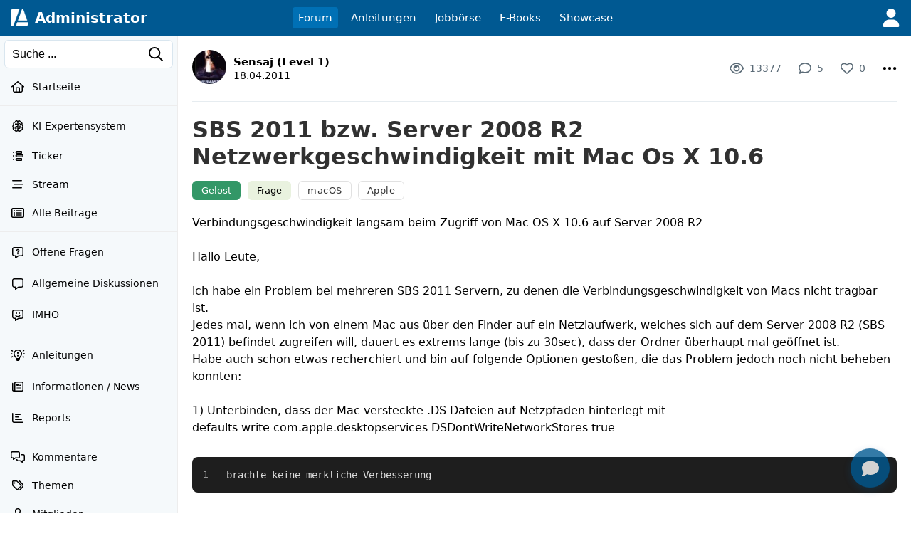

--- FILE ---
content_type: text/html; charset=UTF-8
request_url: https://administrator.de/forum/sbs-2011-bzw-server-2008-r2-netzwerkgeschwindigkeit-mit-mac-os-x-10-6-164830.html
body_size: 42193
content:
<!DOCTYPE html>
<html lang="de">
<head>
<meta charset="utf-8">
<title>SBS 2011 bzw. Server 2008 R2 Netzwerkgeschwindigkeit mit Mac Os X 10.6 - Administrator</title>
<link rel="canonical" href="https://administrator.de/forum/sbs-2011-bzw-server-2008-r2-netzwerkgeschwindigkeit-mit-mac-os-x-10-6-164830.html" />
<!-- premium_sticky_anchor  -->
<script async src="https://securepubads.g.doubleclick.net/tag/js/gpt.js" crossorigin="anonymous"></script> <script>   window.googletag = window.googletag || { cmd: [] }; var anchorSlot; googletag.cmd.push(function () { anchorSlot = googletag.defineOutOfPageSlot('/21849154601,4938764/Ad.Plus-Anchor', googletag.enums.OutOfPageFormat.BOTTOM_ANCHOR); anchorSlot.addService(googletag.pubads()); googletag.pubads().enableSingleRequest(); googletag.enableServices(); googletag.display(anchorSlot);  }); setInterval(function(){googletag.pubads().refresh([anchorSlot]);}, 30000);  </script><link rel="alternate" type="application/rss+xml" title="Aktuelle Beiträge" href="https://administrator.de/xml/german/artikel.xml" />
<link rel="icon" sizes="16x16" href="/images/icons/administrator/app_32x32.png" /><link rel="icon" sizes="48x48" href="/images/icons/administrator/app_96x96.png" /><link rel="icon" sizes="96x96" href="/images/icons/administrator/app_180x180.png" /><link rel="icon" sizes="180x180" href="/images/icons/administrator/app_256x256.png" /><link rel="apple-touch-icon" sizes="180x180" href="/images/icons/administrator/app_256x256.png" /><link rel="apple-touch-startup-image" href="/images/icons/administrator/app_256x256.png" /><link rel="apple-touch-icon" href="/images/icons/administrator/app_256x256.png" /><link rel="apple-touch-icon" sizes="76x76" href="/images/icons/administrator/app_180x180.png" /><link rel="apple-touch-icon" sizes="152x152" href="/images/icons/administrator/app_180x180.png" /><link rel="apple-touch-icon" sizes="58x58" href="/images/icons/administrator/app_96x96.png" />
<link rel="apple-touch-icon" sizes="256x256" href="/images/icons/administrator/app_256x256.png" />
<meta name="apple-mobile-web-app-title" content="Administrator" />
<meta name="description" content="Hallo Leute,   ich habe ein Problem bei mehreren SBS 2011 Servern, zu denen die Verbindungsgeschwindigkeit von Macs nicht tragbar ist. Jedes mal, ..." />
<meta name="seobility" content="f112dd496f93eca94aff73d6db2be1b3" />
<meta name="robots" content="index, follow" />
<meta name="site-status" content="production" />
<meta name="language" content="de" />
<meta name="db_language" content="all" />
<meta name="framework" content="20240815-02" />
<meta name="release" content="7.1" />
<meta name="version" content="20260202-06" />
<meta name="google-site-verification" content="eB7FlYF89Pe95m4iuzs4oBHrfKxK8vcnBIbWF47DEs4" /><meta name="application-name" content="Administrator"/>
<meta name="msapplication-TileColor" content="#005A94"/>
<meta name="msapplication-TileImage" content="/images/logo/adm_logo_vector_64x64.png"/>
<meta name="msapplication-task" content="name=Aktuell;action-uri=/latest/;icon-uri=/images/icons/administrator/app_256x256.png" />
<meta name="msapplication-task" content="name=Wissen;action-uri=/discover/;icon-uri=/images/icons/administrator/app_256x256.png" />
<meta name="msapplication-task" content="name=Tags;action-uri=/topics/;icon-uri=/images/icons/administrator/app_256x256.png" />
<meta name="msapplication-task" content="name=Jobs;action-uri=/jobs/;icon-uri=/images/icons/administrator/app_256x256.png" />
<meta name="viewport" content="width=device-width, initial-scale=1.0, maximum-scale=2.0" />
<meta property="og:title" content="SBS 2011 bzw. Server 2008 R2 Netzwerkgeschwindigkeit mit Mac Os X 10.6" />
<meta property="og:type" content="article" />
<meta property="og:url" content="https://administrator.de/forum/sbs-2011-bzw-server-2008-r2-netzwerkgeschwindigkeit-mit-mac-os-x-10-6-164830.html" />
<meta property="og:image" content="https://administrator.de/images/t/2022/11/26/macOS-640-1053790084.webp" />
<meta property="og:site_name" content="Administrator" />
<meta property="og:description" content="Hallo Leute,   ich habe ein Problem bei mehreren SBS 2011 Servern, zu denen die Verbindungsgeschwindigkeit von Macs nicht tragbar ist. Jedes mal, ..." />
<meta property="og:locale" content="de_DE" />
<style>:root { --max-container-width: 1280px; }:root { --max-container-width: 1280px; }:root{--main-bg-color:#fff;--main-top-menu-color:#005992;--main-side-counter-color:#e5ecf3;--main-link-color:black;--main-link-color-hover:#105cb6;--main-line-color:#e6ecf0;--main-footer-bg-color:#f5f9fb;--main-footer-line-color:#d9e6ef;--main-element-bg-hover:#fafcfd;--main-element-title-color:black;--main-element-preview-color:#333;--main-element-username-color:#657786;--main-element-line-color:#ededed;--search-line-color:#cfe0ea;--search-bg-color:#f5f9fb;--search-text-color:#333;--search-placeholder-color:#888;--profile-tab-color-hover:#d9e6ef;--profile-tab-color-selected:#ecf2f7;--content-add-button-bg:#38a13a;--content-add-button-bg-hover:black;--content-add-button-text:white;--content-add-button-text-hover:white;--teaser-bg-color:#f5f9fb;--teaser-bg-special-color:#3a7fab;--teaser-bg-mag-color:white;--tag-color-default:#328dc9;--tag-color-solution:#339767;--tag-color-closed:#005992;--tag-color-showcase:#f2a23c;--tag-color-language:grey;--tag-color-draft:#e7d0a5;--tag-color-art:#e9f2df;--nav-button-bg-color:#328dc9;--nav-button-text-color:white;--nav-button-bg-color-hover:black;--nav-button-text-color-hover:white;--teaser-element-radius:8px;--tag-element-radius:6px;--nav-element-radius:6px;--search-element-radius:6px;--form-button-radius:8px;--form-field-radius:6px;--form-group-radius:8px;--button-radius:18px;--add-element-radius:18px;--counter-radius:18px;--msg-element-radius:8px;--img-element-radius:4px;--tab-element-radius:8px;--code-element-radius:8px;--menu-element-radius:8px;--icon-element-radius:8px;--form-button-main-bg-color:#328dc9;--form-button-main-bg-color-text:white;--form-button-main-bg-color-hover:black;--form-button-main-bg-color-text-hover:white;--form-default-line-color:#0000003a;--form-placeholder-color:#888;--form-label-text-color:#666;--help-element-radius:18px;--help-element-bg-color:#ecf2f7;--icons-hover-color:#ecf2f7;--icons-bg-color:white;--icons-color:black;--tabs-bg:#ecf2f7;--tabs-active:#364349;--tabs-text-color:grey;--tag-bg:#fff;--tag-bg-hover:#005992;--tag-bg-text:#fff;--tag-border-line:#c4c4c480;--tag-border-hover-line:#ecf2f7;--tag-selected-bg:#005992;--tag-selected-border-line:#005992;--tag-selected-text-color:#fff;--tag-text-color:#333;--tag-text-font-size:13px;--structur-bg:#f5f9fb;--structur-nav-border:#ecf2f7;--structur-line:#e6ecf0;--box-bg-light-gray:#ededed;--box-bg-very-light-blue:#f0f6fa;--box-bg-light-blue:#e8f2f8;--box-bg-very-warm-beige:#faf7f0;--box-bg-warm-beige:#f5f3ed;--box-bg-light-peach:#fff4e6;--box-bg-warm-cream:#fed;--box-bg-beige-cream:#f5f0e8;--box-bg-soft-warm-white:#faf5f0;--box-bg-light-apricot:#ffe4cc;--box-bg-vanilla-white:#fff2e6;--box-bg-champagner:#f8f3ed;--box-bg-light-champagner:#f8f8f3;--box-bg-light-blue-gray:#e2e8f0;--box-bg-subtle-blue-gray:#edf2f7;--box-bg-very-light-blue-gray:#f0f4f8;--box-bg-very-light-mint-gray:#f7f9f7;--box-bg-light-sage-gray:#f0f4f0;--box-bg-very-delicate-mint-green:#e8f5e8;--box-bg-Very-light-ice-blue:#f2f6fa;--box-bg-light-sky-blue:#e8f1f8;--box-bg-delicate-blue:#f0f7ff}

.default-content-wrapper .markdown-link.button{display:inline-block;transition:none;background-color:var(--form-button-main-bg-color,#328dc9);color:var(--nav-button-text-color-hover,white);font-size:16px;font-weight:normal;padding:8px 22px;border-radius:var(--form-button-radius);cursor:pointer;outline:0;line-height:17px;border:2px solid transparent;white-space:nowrap;text-decoration:none;box-sizing:border-box}.default-content-wrapper .markdown-link.button:hover,.default-content-wrapper .markdown-link.button:focus{color:var(--nav-button-text-color-hover,white);text-decoration:none;opacity:.9}.default-content-wrapper{line-height:24px;overflow-wrap:anywhere;contain:layout style;will-change:auto;transform:translateZ(0)}.default-content-wrapper p{margin-bottom:10px;margin-top:10px;word-wrap:break-word}.default-content-wrapper ul{list-style-type:disc !important;margin-left:20px !important}.default-content-wrapper ol{list-style-type:decimal !important;margin-left:20px !important}.default-content-wrapper li{display:list-item !important;overflow:visible !important;margin-bottom:0 !important;min-height:0 !important;border:0 !important}.default-content-wrapper li.task-list-item{list-style-type:none !important}.default-content-wrapper li.task-list-item input[type="checkbox"]{margin:0 .35em .25em -1.2em !important;vertical-align:middle}.default-content-wrapper h1,.default-content-wrapper h2,.default-content-wrapper h3,.default-content-wrapper h4,.default-content-wrapper h5,.default-content-wrapper h6,.header-title-1,.header-title-2,.header-title-3,.header-title-4,.header-title-5,.header-title-6{display:block;scroll-margin-top:65px}.default-content-wrapper h1,.header-title-1{font-size:32px;font-weight:bold;line-height:38px}.default-content-wrapper h2,.header-title-2{font-size:26px;font-weight:bold;line-height:32px}.default-content-wrapper h3,.header-title-3{font-size:22px;font-weight:bold;line-height:28px}.default-content-wrapper h4,.header-title-4{font-size:18px;font-weight:bold;line-height:22px}.default-content-wrapper h5,.header-title-5{font-size:16px;font-weight:bold;margin-bottom:5px;margin-top:5px;line-height:20px}.default-content-wrapper h6,.header-title-6{font-size:14px;font-weight:bold;margin-bottom:5px;margin-top:5px;line-height:18px}.header-title-7{font-size:12px;font-weight:bold;margin-bottom:5px;margin-top:5px;line-height:16px}.default-content-wrapper div.toc-list{background-color:#ffe4c1;padding:20px;font-size:14px;overflow:hidden;border-radius:var(--teaser-element-radius)}.default-content-wrapper .toc-level-1{margin-left:0}.default-content-wrapper .toc-level-2{margin-left:1em}.default-content-wrapper .toc-level-3{margin-left:2em}.default-content-wrapper .toc-level-4{margin-left:3em}.default-content-wrapper .toc-level-5{margin-left:4em}.default-content-wrapper .toc-level-6{margin-left:5em}.default-content-wrapper div.toc-item{line-height:26px}.default-content-wrapper div.toc-item a{text-decoration:none;color:#333}.default-content-wrapper div.toc-head a{font-weight:bold;text-decoration:none !important}.default-content-wrapper div.toc-item a:hover{opacity:.6}.default-content-wrapper div.toc-list-title{margin-bottom:10px;font-weight:bold;font-size:18px}.default-content-wrapper a{font-weight:normal;color:#105cb6}.default-content-wrapper strong a,.default-content-wrapper b a{font-weight:inherit}.default-content-wrapper a:hover{font-weight:inherit;text-decoration:underline;color:#93afcb}.default-content-wrapper .glossar{font-weight:normal;text-decoration:none;color:#105cb6;border-bottom:1px dotted #93afcb}.default-content-wrapper .glossar:hover{font-weight:normal;text-decoration:none;border-bottom:1px solid #93afcb;color:#105cb6}.default-content-wrapper dl{font-size:14px;line-height:1.5;margin:12px 0;padding:10px 12px}.default-content-wrapper dt{font-weight:700;text-decoration:none;margin:6px 0 2px 0}.default-content-wrapper dd{margin:0 0 8px 0;padding-left:14px;color:#333}.default-content-wrapper .line{border:0;border-top:1px solid #666;height:0;width:100%;display:block;background-color:transparent}.default-content-wrapper table{border-spacing:1px;background:#e5ecf3;font-family:inherit;font-size:inherit;width:100%;border-collapse:separate;overflow:hidden;word-wrap:break-word;border-radius:var(--teaser-element-radius)}.default-content-wrapper table th{padding:4px 8px;font-weight:bold;background:#ecf2f7;word-break:break-all}.default-content-wrapper table td{padding:4px 8px;background:white;vertical-align:top;word-break:break-all}blockquote.blockquote,.blockquote{background:#ffffe0;margin-top:5px;margin-bottom:5px;overflow:hidden;padding:5px 5px 5px 10px;border-left:3px solid #93afcb}blockquote.blockquote blockquote.blockquote,.blockquote .blockquote{margin-top:0;margin-bottom:0}blockquote.blockquote>*:last-child,.blockquote>*:last-child{margin-bottom:0}.default-content-wrapper .codeblock-wrapper{border-radius:var(--code-element-radius);margin-top:5px;margin-bottom:5px;background:#1e1e1e;color:#dcdcdc;position:relative;display:grid}.default-content-wrapper .codeblock-scoller-wrapper{overflow:auto;max-height:1200px;position:relative}.default-content-wrapper .codeblock-code-wrapper{position:relative;display:block;padding:15px}.default-content-wrapper .codeblock-code-pos{position:relative}.default-content-wrapper .codeblock-code-lines{cursor:text;outline:0;display:table;box-sizing:content-box;border-collapse:collapse;line-height:19px}.default-content-wrapper .codeblock-code{display:grid;grid-template-columns:auto 1fr;column-gap:1em;word-wrap:normal;color:inherit;font-variant-ligatures:contextual;font-size:14px;cursor:text;direction:ltr;line-height:20px}.default-content-wrapper .code-numbers{text-align:right;-webkit-user-select:none;-moz-user-select:none;-ms-user-select:none;user-select:none;color:#999;cursor:default;box-sizing:content-box;white-space:nowrap;font-size:13px;font-family:"Consolas",monospace,mono,"Courier New",Courier,serif;border-right:1px solid #99999944}.default-content-wrapper .code-number{margin-right:10px;min-width:32px}.default-content-wrapper .codeblock-code-linenumber-wrapper{-webkit-user-select:none;-moz-user-select:none;-ms-user-select:none;user-select:none;display:table-cell;padding-right:10px;border-right:1px solid #ddd}.default-content-wrapper .codeblock-code-linenumber{box-sizing:content-box;cursor:default;text-align:right;color:#999;white-space:nowrap;-webkit-user-select:none;-moz-user-select:none;-ms-user-select:none;user-select:none;font-size:13px;font-family:"Consolas",monospace,mono,"Courier New",Courier,serif}.default-content-wrapper .codeblock-code-linenumber::before{content:attr(data-line-number)}.default-content-wrapper .codeblock-code-line-wrapper{display:table-cell;word-wrap:normal;line-height:inherit;color:inherit;position:relative;overflow:auto;font-variant-ligatures:contextual;font-size:14px;width:100%;cursor:text;direction:ltr;margin:0}.default-content-wrapper .codeblock-code-line-wrapper-with-numbers{-webkit-user-select:text;-moz-user-select:text;-ms-user-select:text;user-select:text;padding:0 10px;white-space:pre}.default-content-wrapper .codeblock-code-plain{-webkit-user-select:text;-moz-user-select:text;-ms-user-select:text;user-select:text;word-wrap:break-word;white-space:pre-wrap}.default-content-wrapper .codeblock-wrapper .comment,.dp-highlighter .comments{color:#008200;background-color:inherit;display:inline}.default-content-wrapper .codeblock-wrapper .string{color:blue;display:inline;background-color:inherit}.default-content-wrapper .codeblock-wrapper .var{color:red;background-color:inherit;display:inline}.default-content-wrapper .codeblock-wrapper .keyword{color:#069;font-weight:bold;background-color:inherit;display:inline}.default-content-wrapper .codeblock-wrapper .preprocessor{color:gray;background-color:inherit}.back-to-top-icon{width:12px;height:12px;filter:invert(72%) sepia(15%) saturate(185%) hue-rotate(161deg) brightness(89%) contrast(82%)}.back-to-top{font-family:admicons,serif;float:right;font-size:12px}.back-to-top a{text-decoration:none}.back-to-top a:hover{background-color:#ecf2f7;text-decoration:none;-webkit-border-radius:3px;-moz-border-radius:3px;border-radius:3px}.default-content-wrapper .image-wrapper{text-align:center}.default-content-wrapper .image-wrapper-auto{margin-top:20px}.default-content-wrapper .image-link{margin-bottom:20px;display:block}.default-content-wrapper .image-default-width{display:block;height:auto;margin:auto;max-width:100%;border-radius:var(--teaser-element-radius);border:1px solid #efefef;box-sizing:border-box}@media(min-width:1920px){.default-content-wrapper .image-default-width{max-width:60%}}.default-content-wrapper .image-default-link{display:block}.default-content-wrapper .image-align-center{text-align:center}.default-content-wrapper .image-align-left{float:left;padding-right:10px;padding-bottom:10px}.default-content-wrapper .image-align-right{float:right;padding-left:10px;padding-bottom:10px}.default-content-wrapper .youtube-container{position:relative;padding-bottom:56.25%;height:0;overflow:hidden;max-width:100%;box-sizing:border-box;display:block}.default-content-wrapper .youtube-default-width{position:absolute;top:0;left:0;width:100%;height:100%;border-radius:var(--teaser-element-radius);box-sizing:border-box;border:0}.default-content-wrapper .youtube-default-text{font-size:.8em}.default-content-wrapper .smileys-icons{width:18px;height:auto;vertical-align:-3px}.default-content-wrapper .smileys-icon-ghost{width:16px;height:auto;vertical-align:-4px}.default-content-wrapper .smileys-icon-robot{width:22px;height:auto;vertical-align:-2px}.default-content-wrapper .anchor-parser{padding-top:66px;margin-top:-66px;display:table-caption}.default-content-wrapper .codeblock-teletype{background-color:#e8f1f8;border-radius:var(--teaser-element-radius);font-family:monospace,"Courier New",Courier;font-variant-ligatures:contextual;font-size:14px;padding:.2em .4em;display:inline}.default-content-wrapper .copy-button,.default-content-wrapper .copied-message{position:absolute;top:10px;right:10px;padding:5px;border-radius:4px;cursor:pointer;font-size:13px;line-height:15px;z-index:999999}.default-content-wrapper .code-copy-icon,.code-copy-ok-icon{width:17px}.default-content-wrapper .copy-button,.copied-message{display:none;opacity:.6}.default-content-wrapper .copied-message.hide{display:none}.default-content-wrapper .codeblock-code-wrapper:hover .copy-button{display:block}.default-content-wrapper .article-center{text-align:center}.default-content-wrapper .image-description{font-size:.875rem;color:#6b7280;margin-top:.5rem;font-style:italic}.default-content-wrapper .ai-content{border:1px solid rgba(2,135,188,.39);padding:10px 15px 15px 15px;background-color:#eff9ff;border-radius:var(--code-element-radius)}.default-content-wrapper .ai-content-label{font-size:12px;margin-bottom:10px;align-items:center;display:flex;justify-content:space-between}.default-content-wrapper .ai-prompt-toggle{font-size:.875rem;padding:.25rem .75rem;background-color:transparent;border:1px solid rgba(2,135,188,.39);border-radius:var(--code-element-radius);color:black;cursor:pointer;transition:all .2s ease}.default-content-wrapper .ai-prompt-toggle:hover{background-color:rgba(2,135,188,.39)}.default-content-wrapper .ai-prompt-toggle.active{background-color:rgba(2,135,188,.39)}.default-content-wrapper .ai-request{font-size:.875rem;padding:.75rem;margin-bottom:1rem;background-color:rgba(2,135,188,.39);border:1px solid rgba(2,135,188,.39);border-radius:var(--code-element-radius);color:black}.youtube-lite-container{position:relative;width:100%;height:0;padding-bottom:56.25%;overflow:hidden;cursor:pointer;background-color:#000;border-radius:var(--teaser-element-radius)}.youtube-lite-container iframe{position:absolute;top:0;left:0;width:100%;height:100%;border:0}.youtube-lite-preview{position:absolute;top:0;left:0;width:100%;height:100%;background-size:cover;background-position:center;background-repeat:no-repeat;display:flex;align-items:center;justify-content:center}.youtube-lite-preview img{width:100%;height:100%;object-fit:cover;object-position:center}.youtube-lite-play-button{position:absolute;top:50%;left:50%;transform:translate(-50%,-50%);border-radius:12px;width:68px;height:48px;display:flex;align-items:center;justify-content:center;transition:all .3s ease;z-index:1;cursor:pointer}.youtube-lite-play-button:hover{background:red;transform:translate(-50%,-50%) scale(1.1)}.youtube-lite-container.loading{background-color:#333}.youtube-lite-container.loading::after{content:"Loading...";position:absolute;top:50%;left:50%;transform:translate(-50%,-50%);color:white;font-size:16px;z-index:2}@media(max-width:768px){.youtube-lite-container{max-width:100%;margin:.8rem 0}.youtube-lite-play-button{width:56px;height:40px}}.youtube-lite-container.loading .youtube-lite-preview::after{content:"";position:absolute;top:0;left:0;width:100%;height:100%;background:rgba(0,0,0,.7);display:flex;align-items:center;justify-content:center}.youtube-lite-container.loading .youtube-lite-preview::before{content:"Lädt...";position:absolute;top:50%;left:50%;transform:translate(-50%,-50%);color:white;font-size:1.1rem;z-index:1}.youtube-lite-container iframe{position:absolute;top:0;left:0;width:100%;height:100%;border:0;border-radius:8px 8px 0 0}.youtube-lite-text{font-size:12px}.youtube-lite-thumbnail{transition:opacity .3s ease}.youtube-lite-container.loading .youtube-lite-thumbnail{opacity:.7}.youtube-lite-thumbnail[src*="default-video-thumbnail"]{object-fit:cover;background-color:#f0f0f0}.image-viewer-overlay{position:fixed;top:50px;left:0;width:100%;height:calc(100vh - 50px);background-color:rgba(0,0,0,.9);z-index:10000;opacity:0;visibility:hidden;transition:opacity .3s ease,visibility .3s ease;display:flex;align-items:center;justify-content:center;padding:20px;box-sizing:border-box}.image-viewer-overlay.active{opacity:1;visibility:visible}.image-viewer-container{position:relative;width:100%;height:100%;display:flex;align-items:center;justify-content:center}.image-viewer-image{max-width:100%;max-height:100%;width:auto;height:auto;object-fit:contain;border-radius:8px;box-shadow:0 20px 40px rgba(0,0,0,.5);animation:imageZoomIn .3s ease}.image-viewer-close{position:absolute;top:0;right:0;background:rgba(0,0,0,.7);border:0;border-radius:50%;width:40px;height:40px;cursor:pointer;z-index:10000;display:flex;align-items:center;justify-content:center;transition:background-color .2s ease,transform .2s ease}.image-viewer-close:hover{background:rgba(0,0,0,.9);transform:scale(1.1)}.image-viewer-close svg{width:16px;height:16px;fill:#fff}body.image-viewer-open{overflow:hidden}.image-wrapper img{cursor:pointer;transition:opacity .2s ease}.image-wrapper img:hover{opacity:.9}@keyframes imageZoomIn{from{opacity:0;transform:scale(0.8)}to{opacity:1;transform:scale(1)}}@media(max-width:768px){.image-viewer-overlay{padding:10px}.image-viewer-close{top:5px;right:5px;width:35px;height:35px}.image-viewer-close svg{width:14px;height:14px}}@media(max-height:480px){.image-viewer-overlay{top:0;height:100vh}}.default-content-wrapper .parser-table-wrapper{display:block;width:0;min-width:100%;max-width:100%;overflow-x:auto;-webkit-overflow-scrolling:touch;padding:2px 2px 12px 2px;box-sizing:border-box}.default-content-wrapper .parser-table{width:max-content;min-width:100%;table-layout:auto;border-collapse:separate;border-spacing:0;font-size:inherit;box-shadow:0 2px 4px rgba(0,0,0,.1);border-radius:8px;border:1px solid #dee2e6}.default-content-wrapper .parser-table thead{background-color:#f8f9fa;border-bottom:1px solid #dee2e6}.default-content-wrapper .parser-table th,.default-content-wrapper .parser-table td{padding:10px 13px;text-align:left;border-bottom:1px solid #dee2e6;border-right:1px solid #dee2e6;vertical-align:top;white-space:nowrap}.default-content-wrapper .parser-table th:last-child,.default-content-wrapper .parser-table td:last-child{border-right:0}.default-content-wrapper .parser-table tbody tr:last-child td{border-bottom:0}.default-content-wrapper .parser-table th{font-weight:600;color:#495057;background-color:#e9ecef}.default-content-wrapper .parser-table tr:first-child th:first-child{border-top-left-radius:7px}.default-content-wrapper .parser-table tr:first-child th:last-child{border-top-right-radius:7px}.default-content-wrapper .parser-table tr:last-child td:first-child{border-bottom-left-radius:7px}.default-content-wrapper .parser-table tr:last-child td:last-child{border-bottom-right-radius:7px}.default-content-wrapper .parser-table tbody tr:nth-child(even){background-color:#f8f9fa}.default-content-wrapper .parser-table tbody tr:hover{background-color:#e9ecef}.default-content-wrapper .parser-table td[style*="text-align: center"]{text-align:center}.default-content-wrapper .parser-table td[style*="text-align: right"]{text-align:right}.default-content-wrapper .parser-table td[style*="text-align: left"]{text-align:left}@media(max-width:768px){.default-content-wrapper .parser-table{font-size:.8rem}.default-content-wrapper .parser-table th,.default-content-wrapper .parser-table td{padding:8px 10px}}
.hljs{display:block;overflow-x:auto}.hljs-keyword,.hljs-literal,.hljs-symbol,.hljs-name{color:#569cd6}.hljs-link{color:#569cd6;text-decoration:underline}.hljs-built_in,.hljs-type{color:#4ec9b0}.hljs-number,.hljs-class{color:#b8d7a3}.hljs-string,.hljs-meta-string{color:#d69d85}.hljs-regexp,.hljs-template-tag{color:#9a5334}.hljs-subst,.hljs-function,.hljs-title,.hljs-params,.hljs-formula{color:#dcdcdc}.hljs-comment,.hljs-quote{color:#57a64a;font-style:italic}.hljs-doctag{color:#608b4e}.hljs-meta,.hljs-meta-keyword,.hljs-tag{color:#9b9b9b}.hljs-variable,.hljs-template-variable{color:#bd63c5}.hljs-attr,.hljs-attribute,.hljs-builtin-name{color:#9cdcfe}.hljs-section{color:gold}.hljs-emphasis{font-style:italic}.hljs-strong{font-weight:bold}.hljs-bullet,.hljs-selector-tag,.hljs-selector-id,.hljs-selector-class,.hljs-selector-attr,.hljs-selector-pseudo{color:#d7ba7d}.hljs-addition{background-color:#144212;display:inline-block;width:100%}.hljs-deletion{background-color:#600;display:inline-block;width:100%}
.subheader-tabs{box-sizing:border-box;border-bottom:1px solid var(--main-element-line-color);margin-top:4px}.subheader-tabs .sort-down-icon{width:10px;height:16px}.subheader-tabs-noborder{border:0}.subheader-inline{border-bottom:1px solid #ecf2f7;background:white}.subheader-tabs ul{box-sizing:border-box}.subheader-tabs li{display:table-cell}.subheader-more-icon{line-height:2px !important;vertical-align:-6px !important}.subheader-tabs-link,.subheader-link{display:inline-block;padding:10px 14px;text-decoration:none;text-align:center;font-size:14px;box-sizing:border-box;white-space:nowrap;transition:all .3s ease;color:#333}.subheader-tabs-link:hover,.subheader-link:hover{text-decoration:none}.subheader-tab-selected{border-bottom:3px solid #005992;border-top:3px solid transparent}.subheader-link{padding:15px 10px 15px 10px;line-height:13px}.subheader-link-first{padding-left:0 !important}.subheader-link-last{padding-right:0 !important}.subheader-tab-no-selected{padding-top:3px;padding-bottom:3px}.subheader-tab-separator{color:#b2cdde;vertical-align:middle;width:16px}.subheader-tab-separator-line{background-color:#b2cdde;width:1px;display:block;height:14px;margin:auto}.subheader-tab-pulldown{position:relative}.subheader-tab-pulldown-link{color:#66757f;text-align:left !important}.subheader-tab-mobile{display:none !important}@media screen and (max-width:420px){.subheader-link{padding:10px 14px 10px 14px}}@media screen and (max-width:760px){.subheader-tab-desktop{display:none !important}.subheader-tab-mobile{display:table-cell !important}.subheader-tabs-link{padding:16px 18px 16px 5px}.subheader-tab-separator-line{margin-right:16px}}#subtab-menu-1,#subtab-menu-2,#subtab-menu-3,#subtab-menu-4,#subtab-menu-5,#subtab-menu-6,#subtab-menu-7,#subtab-menu-8,#subtab-menu-9,#subtab-menu-10,#subtab-menu-11,#subtab-menu-12{display:none}@media screen and (max-width:1270px){#subtab-menu-12{display:block}#subtab-desk-12{display:none}}@media screen and (max-width:1140px){#subtab-menu-11{display:block}#subtab-desk-11{display:none}}@media screen and (max-width:1010px){#subtab-menu-10{display:block}#subtab-desk-10{display:none}}@media screen and (max-width:920px){#subtab-menu-9{display:block}#subtab-desk-9{display:none}}@media screen and (max-width:800px){#subtab-menu-8{display:block}#subtab-desk-8{display:none}}@media screen and (max-width:730px){#subtab-menu-7{display:block}#subtab-desk-7{display:none}}@media screen and (max-width:630px){#subtab-menu-6{display:block}#subtab-desk-6{display:none}}@media screen and (max-width:540px){#subtab-menu-5{display:block}#subtab-desk-5{display:none}}@media screen and (max-width:440px){#subtab-menu-4{display:block}#subtab-desk-4{display:none}}@media screen and (max-width:340px){#subtab-menu-3{display:block}#subtab-desk-3{display:none}}@media screen and (max-width:240px){#subtab-menu-2{display:block}#subtab-desk-2{display:none}}
.submenu,.submenu-static{position:relative;box-sizing:border-box}.submenu li,.submenu-static li{display:inline-block;position:relative;white-space:nowrap;text-align:left;vertical-align:middle;color:black;padding:0}.submenu-default-bottom,.submenu-db{margin-bottom:20px}.submenu-padding-bottom-30,.submenu-pb-30{padding-bottom:20px}.submenu-mr li{margin-right:20px}.submenu-ml li{margin-left:20px}.submenu-mt li{margin-top:20px}.submenu-mb li{margin-bottom:20px}.submenu a,.submenu-static a{display:inline-block;color:black}.submenu a:hover,.submenu-static a:hover{text-decoration:none;color:#ff8b00}.submenu-point-right{float:right;margin-right:0 !important;margin-left:20px !important}.submenu-subpoints{position:absolute;display:none;height:auto;min-width:80px;background-color:#fff;margin-top:8px;padding-top:4px;padding-bottom:4px;border-radius:4px;z-index:1004;box-shadow:0 1px 4px rgba(0,0,0,.25);background-clip:padding-box;white-space:nowrap}.submenu-subpoints-right{right:1px}.submenu-subpoints-left{left:-5px}.submenu-subpoints>li{padding:0 !important;display:block;width:100%;margin:0}.submenu-subpoints>li a,.submenu-subpoints>li menu{padding:8px 16px !important;display:block;font-size:14px !important;text-align:left;border-radius:0 !important}.submenu-subpoints>li a:hover,.submenu-subpoints>li menu:hover{text-decoration:none;border-radius:0 !important}.submenu-subpoints>li a:hover svg,.submenu-subpoints>li menu:hover svg{filter:invert(1)}.submenu-subpoints-text{color:black !important}.submenu-subpoints-div{padding:8px 16px}.submenu-subpoints-deactive{padding:8px 16px;box-sizing:border-box;color:#bcbcbc !important;display:inline-block}.submenu-subpoints li hr{font-size:0 !important;padding:0 !important;margin:4px 0 !important}.submenu-subpoints li .set{background-color:#ffebd2;color:#000}.submenu-subpoints li a:hover,.submenu-subpoints li menu:hover{background-color:#003a5f;color:#fff;border-radius:0}.submenu-padding{padding:20px 20px 0 20px}.submenu-icon-grid{display:grid;grid-template-columns:18px 1fr;grid-gap:10px;align-items:center;justify-items:start}.submenu-icon-grid .submenu-icons{width:18px}.sub-button-grid{display:grid;grid-template-columns:18px auto;align-items:center;grid-gap:10px}@media screen and (max-width:640px){.submenu{margin-bottom:0 !important}.submenu li{display:block;padding-bottom:15px}.submenu-point-right{float:none;margin-left:0 !important;margin-right:20px !important}}@media screen and (max-width:480px){.submenu li{display:block}}
form{font-size:15px}@media screen and (max-width:768px){form{font-size:16px}}.form-post,.form-get,.fd{margin-bottom:20px;font-size:14px}.form-default-input,.fd-i{padding:6px 10px;-webkit-appearance:none;color:#333;width:100%;display:inline-block;box-sizing:border-box;border:1px solid #d9e6ef;border-radius:var(--form-field-radius);position:relative;resize:vertical;font-size:inherit;font-family:inherit}.form-default-input:hover,.form-default-select:hover,.fd-i:hover,.fd-s:hover{border:1px solid #333}.form-default-input:focus,.form-default-select:focus,.fd-i:focus,.fd-s:focus{border:1px solid red;color:#333}.form-default-input-nofocus:focus,.form-default-select-nofocus:focus,.fd-i-nofocus:focus,.fd-s-nofocus:focus{border:1px solid #d9e6ef;color:#333}.form-default-select,.fd-s,.form-default-multselect,.fd-ms{padding:0 8px;-webkit-appearance:none;-moz-appearance:none;appearance:none;color:#333;width:100%;display:inline-block;box-sizing:border-box;border:1px solid #d9e6ef;border-radius:var(--form-field-radius);text-transform:none;background-color:white;font-size:inherit}.form-default-select,.fd-s{height:31px}.form-default-label,.fd-l{font-size:11px;font-weight:bold;color:gray;text-transform:uppercase;padding-bottom:4px;margin-left:1px;display:block;-webkit-appearance:none}.form-default-margin-top,.fd-mt{margin-top:20px}.form-default-margin-right,.fd-mr{margin-right:20px}.form-default-margin-left,.fd-ml{margin-left:20px}.form-default-margin-bottom,.fd-mb{margin-bottom:20px}.form-default-padding-top,.fd-pt{padding-top:20px}.form-default-padding-bottom,.fd-pb{padding-bottom:20px}.form-default-padding-left,.fd-pl{padding-left:20px}.form-default-padding-right,.fd-pr{padding-right:20px}.form-default-button,.fd-b{background-color:var(--form-button-main-bg-color,#328dc9);border:0 none;padding:8px 16px;color:var(--form-button-main-bg-color-text,white);font-size:13px;font-weight:bold;border-radius:var(--form-button-radius);white-space:nowrap}@media screen and (max-width:800px){.form-default-button,.fd-b{margin-bottom:10px}}.form-default-button:disabled,.fd-b:disabled{background-color:#d9e6ef;color:white}.form-default-button:disabled:hover,.fd-b:disabled:hover{background-color:#d9e6ef;color:white}.form-default-button:hover,.fd-b:hover{background-color:var(--form-button-main-bg-color-hover,black);color:var(--form-button-main-bg-color-text-hover,white)}.form-default-button:focus,.fd-b:focus{background-color:#f2b76d}.form-default-button-margin-right,.fd-b-mr{margin-right:10px}.form-default-button-margin-left,.fd-b-ml{margin-left:10px}.form-default-button-margin-top,.fd-b-mt{margin-top:10px}.form-default-button-margin-bottom,.fd-b-mb{margin-bottom:10px}.form-default-checkbox-container,.fd-cc{padding-bottom:8px}.form-default-checkbox,.fd-c{vertical-align:middle;margin-right:8px}.form-default-checkbox-label,.fd-c-l{display:block;vertical-align:middle}.form-default-checkbox-margin-bottom,.fd-c-mb{margin-bottom:20px}.form-default-checkbox-margin-top,.fd-c-mt{margin-top:5px}.form-default-radio-container,.fd-rc{padding-bottom:5px}.form-default-radio,.fd-r{vertical-align:middle;margin-right:8px}.form-default-radio-label,.fd-r-l{vertical-align:middle}.form-default-section-title,.fd-se-t{background-color:#f5f9fb;padding:10px 15px;font-size:18px;font-weight:bold;margin-bottom:20px;border-radius:var(--teaser-element-radius);box-shadow:0 1px 3px 0 rgba(0,0,0,.1),0 1px 2px 0 rgba(0,0,0,.06)}.form-default-section-content,.fd-se-c{padding:0 20px}.form-default-section-margin-top,.fd-se-mt{margin-top:20px}.form-default-section-padding-top,.fd-se-pt{padding-top:20px}.form-default-section-margin-bottom,.fd-se-mb{margin-bottom:20px}.form-default-section-padding-bottom,.fd-se-pb{padding-bottom:20px}.form-default-contentbox-title,.fd-cb-t{background-color:#f5f9fb;padding-bottom:20px;font-size:18px;line-height:normal}.form-default-contentbox-content,.fd-cb-c{padding:20px;border-radius:var(--teaser-element-radius);background-color:#f5f9fb;font-size:inherit;box-shadow:0 0 0 1px rgba(0,0,0,.1),0 2px 3px rgba(0,0,0,.2)}.form-default-contentbox-text,.fd-cb-tx{padding:20px;background-color:#f5f9fb;border-radius:var(--teaser-element-radius);box-shadow:0 0 0 1px rgba(0,0,0,.1),0 2px 3px rgba(0,0,0,.2)}.form-default-contentbox-margin-top,.fd-cb-mt{margin-top:20px}.form-default-contentbox-padding-top,.fd-cb-pt{padding-top:20px}.form-default-contentbox-margin-bottom,.fd-cb-mb{margin-bottom:20px}.form-default-contentbox-padding-bottom,.fd-cb-pb{padding-bottom:20px}.form-default-inputbox-content,.fd-ib-c{padding:10px 10px 0 10px;background-color:#f1f6f9;border-bottom:1px solid #e7eff5;border-radius:var(--form-field-radius);font-size:inherit}.form-default-inputbox-padding-top,.fd-ib-pt{padding-top:10px}.form-default-inputbox-padding-bottom,.fd-ib-pb{padding-bottom:10px}.form-default-inputbox-margin-top,.fd-ib-mt{margin-top:10px}.form-default-inputbox-margin-bottom,.fd-ib-mb{margin-bottom:10px}.form-default-description-box,.fd-db{margin-top:20px;margin-bottom:20px}.form-default-description-box,.fd-db p{padding-bottom:20px}.form-default-description-box,.fd-db p:last-child{padding-bottom:0}
.form{min-width:200px;font-size:15px}@media screen and (max-width:768px){form{font-size:16px}}.form-mt{margin-top:26px}.form-mb{margin-bottom:26px}.text-group{margin-top:20px}.form-group:first-child{border-top:0;padding-top:0}.form-group{display:grid;grid-gap:20px;grid-template-columns:1fr;margin-bottom:20px;justify-content:start;position:relative;outline:0;font-size:inherit;padding-top:20px}.form-group p{color:rgba(0,0,0,.6)}.form-grid{display:grid;grid-gap:20px;box-sizing:border-box}.form-grid-align-items-center{align-items:center}.form-grid-align-items-start{align-items:start}.form-grid-align-items-end{align-items:end}.form-grid-align-items-normal{align-items:normal}.form-grid-justify-items-normal{justify-items:normal}.form-grid-justify-items-center{justify-items:center}.form-grid-justify-items-start{justify-items:start}.form-grid-justify-items-end{justify-items:end}.form-grid-1{grid-template-columns:1fr}.form-grid-2{grid-template-columns:1fr 1fr}.form-grid-3{grid-template-columns:1fr 1fr 1fr}.form-grid-4{grid-template-columns:1fr 1fr 1fr 1fr}.form-grid-5{grid-template-columns:1fr 1fr 1fr 1fr 1fr}.form-grid .justify-start{justify-content:start}.form-grid .justify-stretch{justify-content:stretch}@media screen and (max-width:780px){.form-grid-2,.form-grid-3{grid-template-columns:1fr}.form .button-grid{justify-content:stretch}}@media screen and (max-width:800px){.form-grid-4,.form-grid-5{grid-template-columns:1fr}.form{font-size:16px}}.form-titel{font-size:20px;box-sizing:border-box;color:#1a2027;font-weight:700}.form-titel h1{font-size:28px}.form-titel h2{font-size:22px}.form-titel h3{font-size:18px}.form-input-control{position:relative;-webkit-font-smoothing:antialiased;color-scheme:light;display:block;flex-direction:column;min-width:0;padding-top:0;border-top-width:0;border-right-width:0;border-bottom-width:0;border-left-width:0;appearance:auto;box-sizing:border-box}.form-input-control:last-child{margin-bottom:0}.label-text{color:var(--form-label-text-color);box-sizing:inherit;position:absolute;font-weight:400;font-size:12px;letter-spacing:.00938em;white-space:nowrap;overflow-x:hidden;overflow-y:hidden;text-overflow:ellipsis;left:15px;right:18px;top:1px;padding-top:6px;padding-bottom:2px;pointer-events:auto;user-select:none;-webkit-user-select:none;display:inline-block;visibility:visible}.label-text-textarea{background-color:white}.input-title-text{color:var(--form-label-text-color);box-sizing:inherit;font-weight:400;font-size:12px;letter-spacing:.00938em;white-space:nowrap;overflow-x:hidden;overflow-y:hidden;text-overflow:ellipsis;left:15px;pointer-events:auto;user-select:none;-webkit-user-select:none;visibility:visible;margin-top:-5px;display:block;margin-bottom:10px}.helper-text{display:block;color:var(--form-label-text-color);font-weight:400;font-size:.75rem;letter-spacing:.03333em;text-align:left;margin-top:5px}.form-input-field{border-radius:var(--form-field-radius);box-shadow:0 0 0 1px rgba(0,0,0,.23);padding:25px 15px 7px 15px;background-color:white;font:inherit;letter-spacing:inherit;color:currentColor;margin:0;display:block;min-width:0;width:100%;animation-name:auto-fill-cancel;animation-duration:10ms;box-sizing:border-box;resize:vertical;-webkit-appearance:none;appearance:none;position:relative}input[type="date"].form-input-field{line-height:normal !important;-webkit-padding-start:15px;-webkit-padding-end:15px;-webkit-padding-before:25px;-webkit-padding-after:7px}@supports(-webkit-touch-callout:none){input[type="date"].form-input-field{width:100%;height:auto;min-height:50px}}input[type="date"].form-input-field::-webkit-calendar-picker-indicator{position:absolute;right:15px;top:50%;transform:translateY(-50%);margin:0}input[type="date"].form-input-field::-webkit-datetime-edit-text,input[type="date"].form-input-field::-webkit-datetime-edit-month-field,input[type="date"].form-input-field::-webkit-datetime-edit-day-field,input[type="date"].form-input-field::-webkit-datetime-edit-year-field{color:currentColor}.form-input-field:focus-within{border-color:#1976d2;outline:0;box-shadow:0 0 0 2px #1976d2}.form-input-field-label{height:50px}.form-input-field-no-label{height:24px}.form-input-field-textarea{height:auto}.form-input-field::placeholder{color:var(--form-placeholder-color);opacity:1}.form-input-field::-ms-input-placeholder{color:var(--form-placeholder-color)}.form-input-field-empty-label{padding:7px 13px}.form-input-area-field-empty-label{padding:13px}.form-input-fieldset:focus-within{color:black}.form-input-field:focus+.label-text{color:#1976d2}.form-input-button{flex-grow:1}.form-input-button .button-info-grid{display:grid;grid-template-columns:auto auto;align-items:center;justify-content:start;grid-gap:8px}@media screen and (max-width:700px){.form-input-button .button-info-grid{grid-template-columns:1fr}}.form-input-button .button-info-text{font-size:14px;display:inline-block}.form-input-button button,.form-input-button a{transition:none;background-color:var(--form-button-main-bg-color,#328dc9);color:var(--nav-button-text-color-hover,white);font-size:16px;font-weight:normal;padding:8px 22px;border-radius:var(--form-button-radius);cursor:pointer;outline:0;line-height:17px;border:2px solid transparent;white-space:nowrap;text-decoration:none}.form-input-button a{display:block;text-align:center}.form-input-button button:focus,.form-input-button a:focus{border:2px solid black}@keyframes move{0%{background-position:0 0}100%{background-position:20px 20px}}.form-input-button button:disabled{color:#949494 !important;cursor:not-allowed;border:2px solid #b5b5b5 !important;background-image:repeating-linear-gradient(135deg,#b5b5b5,#b5b5b5 10px,#cbcaca 10px,#cbcaca 20px);background-size:28px 28px;animation:move 3s linear infinite}.form-input-button button.primary,.form-input-button a.primary{background-color:var(--form-button-main-bg-color,#328dc9);color:var(--nav-button-text-color-hover,white)}.form-input-button button.ok,.form-input-button a.ok{background-color:#34cf84;color:white}.form-input-button button.danger,.form-input-button a.danger{background-color:#f03a5f;color:white}.form-input-button button.warning,.form-input-button a.warning{background-color:#ffdc7d;color:black}.form-input-button button.info,.form-input-button a.info{background-color:#867f86;color:white}.form-input-button button.white,.form-input-button a.white{background-color:white;color:black;border-color:#c4c4c4}.form-input-button button.admo,.form-input-button a.admo{background-color:#005992;color:white}.form-input-button button.lightblue,.form-input-button a.lightblue{background-color:#7decff;color:black}.form-input-button button.light,.form-input-button a.light{background-color:#f4f4f4;color:black}.form-input-button button.dark,.form-input-button a.dark{background-color:#353535;color:white}.form-input-button button.black,.form-input-button a.black{background-color:black;color:white}.form-input-button button.green,.form-input-button a.green{background-color:green;color:white}.form-input-button button.add,.form-input-button a.add{background-color:#38a13a;color:white}.form-input-button button.red,.form-input-button a.red{background-color:red;color:white}.form-input-button button.yellow,.form-input-button a.yellow{background-color:yellow;color:black}.form-input-button button.grey,.form-input-button a.grey{background-color:grey;color:white}.form-input-button button.orange,.form-input-button a.orange{background-color:orange;color:black}.form-input-button button.blue,.form-input-button a.blue{background-color:blue;color:white}.form-input-button button.text,.form-input-button a.text{background-color:transparent;color:black}.form-input-button button:hover,.form-input-button a:hover{background-color:var(--form-button-main-bg-color-hover,black);color:var(--form-button-main-bg-color-text-hover,white);box-shadow:0 4px 8px rgba(0,0,0,.1);border-color:var(--form-button-main-bg-color-hover,black)}.form-buttons-group{display:inline-flex;justify-self:start;justify-content:start;gap:8px}@media screen and (max-width:700px){.form-buttons-group{display:grid;justify-self:auto;justify-content:normal}.form-input-button button{width:100%}}.form-input-radio-field{border-radius:inherit;border:1px solid white;font:inherit;letter-spacing:inherit;color:currentColor;background:none;margin:0;display:block;min-width:0;width:100%;animation-name:auto-fill-cancel;animation-duration:10ms;box-sizing:border-box}.label-text-radio{font:inherit;color:rgba(0,0,0,.7)}.form-input-radio-fieldset{padding:13px;border:1px solid white;border-radius:var(--form-field-radius)}.form-input-radio-fieldset::placeholder{color:rgba(0,0,0,.7);opacity:1}.form-input-radio-fieldset::-ms-input-placeholder{color:rgba(0,0,0,.7)}.form-input-radio-fieldset:focus{border:2px solid #1976d2}.form-input-radio-fieldset:focus-within{color:black;border:2px solid #1976d2}.form-input-radio-fieldset:focus+.input-title-text{color:#1976d2}.form-input-radio-fieldset:focus-within span.input-title-text{color:#1976d2}.form-input-radio-wrapper{border:1px solid rgba(0,0,0,.23);border-radius:var(--form-field-radius);background-color:white;position:relative}.form-input-radio-wrapper:focus{border:0}.form-input-radio-wrapper:focus-within{border:0}.form-input-radio .ratio-container{display:block;position:relative;padding-left:30px;margin-bottom:12px;cursor:pointer;-webkit-user-select:none;-moz-user-select:none;-ms-user-select:none;user-select:none;font:inherit;color:rgba(0,0,0,.7)}.form-input-radio .ratio-container input{position:absolute;opacity:0;cursor:pointer;height:0;width:0}.form-input-radio .checkmark{position:absolute;top:0;left:0;height:18px;width:18px;background-color:#eee;border-radius:50%}.form-input-radio .ratio-container:hover input~.checkmark{background-color:#ccc}.form-input-radio .ratio-container:current input~.checkmark{background-color:red}.form-input-radio .ratio-container input:checked~.checkmark{background-color:#2196f3}.form-input-radio .checkmark:after{content:"";position:absolute;display:none}.form-input-radio .ratio-container input:checked~.checkmark:after{display:block;box-sizing:unset}.form-input-radio .ratio-container .checkmark:after{top:5px;left:5px;width:8px;height:8px;border-radius:50%;background:white}.form-input-radio .ratio-container:last-child{margin-bottom:0}.form-input-checkbox{box-sizing:border-box}.form-input-checkbox-field{border-radius:inherit;border:1px solid white;font:inherit;letter-spacing:inherit;color:currentColor;background:none;margin:0;display:block;min-width:0;width:100%;animation-name:auto-fill-cancel;animation-duration:10ms;box-sizing:border-box}.form-input-checkbox-fieldset{padding:13px;border:1px solid white;border-radius:var(--form-field-radius);position:relative}.form-input-checkbox-fieldset::placeholder{color:rgba(0,0,0,.7);opacity:1}.form-input-checkbox-fieldset::-ms-input-placeholder{color:rgba(0,0,0,.7)}.form-input-checkbox-fieldset:focus{border:2px solid #1976d2}.form-input-checkbox-fieldset:focus-within{color:black;border:2px solid #1976d2}.form-input-checkbox-fieldset:focus+.input-title-text{color:#1976d2}.form-input-checkbox-fieldset:focus-within span.input-title-text{color:#1976d2}.form-input-checkbox-wrapper{border:1px solid rgba(0,0,0,.23);border-radius:var(--form-field-radius);background-color:white;position:relative}.form-input-checkbox-wrapper:focus{border:0}.form-input-checkbox-wrapper:focus-within{border:0}.form-input-checkbox .checkbox-container{display:block;position:relative;padding-left:30px;margin-bottom:12px;cursor:pointer;-webkit-user-select:none;-moz-user-select:none;-ms-user-select:none;user-select:none;font:inherit;color:rgba(0,0,0,.7)}.form-input-checkbox .checkbox-container input{position:absolute;opacity:0;cursor:pointer;height:0;width:0}.form-input-checkbox .checkmark{position:absolute;top:0;left:0;height:18px;width:18px;background-color:#eee;border-radius:2px}.form-input-checkbox .checkbox-container:hover input~.checkmark{background-color:#ccc}.form-input-checkbox .checkbox-container:current input~.checkmark{background-color:red}.form-input-checkbox .checkbox-container input:checked~.checkmark{background-color:#2196f3}.form-input-checkbox .checkmark:after{content:"";position:absolute;display:none;box-sizing:unset}.form-input-checkbox .checkbox-container input:checked~.checkmark:after{display:block}.form-input-checkbox .checkbox-container .checkmark:after{left:6px;top:3px;width:4px;height:8px;border:solid white;border-width:0 3px 3px 0;transform:rotate(45deg)}.form-input-checkbox .checkbox-container:last-child{margin-bottom:0}
.skip-link{position:absolute;top:-40px;left:6px;z-index:999999;color:white;background:#005992;padding:8px 12px;text-decoration:none;border-radius:0 0 4px 4px;font-size:14px;transition:top .3s ease}.skip-link:focus{top:0}.skip-link:hover{background:black}header{font-size:15px;height:50px;white-space:nowrap;position:fixed;top:0;left:0;right:0;width:100%;z-index:1000;display:flex}header ul{list-style:none}.header-menu{display:grid;grid-template-columns:1fr auto 1fr;align-items:center;height:50px;background-color:#005992;padding:0 15px}.header-left{display:flex;align-items:center;justify-content:flex-start}.logo{display:flex;align-items:center;flex-direction:row;margin-right:25px;font-size:0;user-select:none}.logo img{margin-right:10px;user-select:none}.logo a{color:white}.logo a:hover{color:#d0c8c8ff}.logo span{display:flex;align-items:center;color:white;font-size:20px;font-weight:700}.bar-menu,.user-menu{min-width:28px;min-height:28px;display:none;align-items:center;flex-direction:row;fill:#fff;cursor:pointer;flex-shrink:0}.user-menu{min-width:26px;min-height:26px}.bar-menu{margin-right:15px}.bar-menu:hover,.user-menu:hover{opacity:.6}.display-menu{min-width:28px;min-height:28px;align-items:center;flex-direction:row;fill:#fff;cursor:pointer;flex-shrink:0}.menu{display:flex;list-style:none;padding:0;margin:0;justify-content:center;user-select:none}.menu li{margin-right:10px;font-weight:500}.menu li:last-child{margin-right:0}.menu-members{display:flex;list-style:none;padding-left:10px;margin:0;justify-content:flex-end;align-content:center}.menu-members li{margin-left:10px;font-weight:500}.menu-members li:first-child{margin-left:0}.menu a,.menu-members a{text-decoration:none;color:white;border-radius:4px;display:inline-block;padding:6px 8px;width:100%}.menu a:hover,.menu-members a:hover{background-color:#003d62;color:white}.menu li .active{display:grid;grid-template-columns:auto auto;background-color:#0070b5;align-items:center}.menu-members-loggedin{display:flex;list-style:none;padding-left:10px;margin:0;justify-content:flex-end;align-items:center;align-content:center;user-select:none}.menu-members-loggedin li{margin-left:15px;font-weight:500;display:flex;align-items:center;height:34px}.menu-members-loggedin li:first-child{margin-left:0}.menu-members-loggedin .avatar-img{width:34px;height:34px;border-radius:50%;object-fit:cover;font-size:0;cursor:pointer;border:1px solid rgba(255,255,255,.3);transition:none}.menu-members-loggedin .avatar-img-alert{border:2px solid red}.menu-members-loggedin .avatar-img:hover{border-color:rgba(255,255,255,.6)}.menu-members-loggedin a{width:auto;white-space:nowrap;text-decoration:none;color:white;border-radius:4px;display:inline-block;padding:6px 8px}.menu-members-loggedin a:hover{background-color:black;color:white}.menu-members-loggedin .add-content{display:flex;align-items:center;gap:6px;border:1px solid rgba(255,255,255,.4);border-radius:18px;padding:0 12px;height:34px;text-decoration:none;color:white;white-space:nowrap;transition:none;box-sizing:border-box}.menu-members-loggedin .add-content:hover{background-color:rgba(255,255,255,.1);border-color:rgba(255,255,255,.6);color:white}.menu-members-loggedin .add-content .add-grid-icon{fill:currentColor;flex-shrink:0;width:18px;height:18px}.menu-members-loggedin .add-content span{font-weight:500;line-height:1}.menu-members-loggedin .notification-link{display:flex;align-items:center;justify-content:center;position:relative;width:34px;height:34px;border-radius:50%;transition:none;padding:0}.menu-members-loggedin .notification-link:hover{background-color:rgba(255,255,255,.1);color:white;border-radius:50%}.menu-members-loggedin .notification-link .notification-icon{fill:white;transition:fill .2s ease;width:20px;height:20px}.menu-members-loggedin .notification-link .notification-badge{position:absolute;top:-1px;right:-1px;background-color:#f44;color:white;font-size:10px;font-weight:600;min-width:21px;height:21px;border-radius:8px;display:flex;align-items:center;justify-content:center;padding:0 3px;box-sizing:border-box;border:2px solid #005992}.menu-members-loggedin .notification-link .notification-badge.hidden{display:none}.menu-members-loggedin .notification-link .notification-badge.new{animation:pulse 2s infinite}@keyframes pulse{0%{transform:scale(1)}50%{transform:scale(1.1)}100%{transform:scale(1)}}.members-dropdown{display:none;position:fixed;right:0;top:50px;border-radius:0 0 4px 4px;box-shadow:0 4px 6px rgba(0,0,0,.1);z-index:1050;min-width:180px;background-color:#005083}.members-dropdown.dropdown-active{display:block}.members-dropdown a{padding:12px 15px;display:block;width:100%;border-bottom:1px solid rgba(255,255,255,.1);white-space:nowrap;text-align:center;box-sizing:border-box;color:white;text-decoration:none;font-size:15px}.members-dropdown a:hover{color:white;background-color:rgba(0,0,0,.2)}.members-dropdown a:last-child{border-bottom:0}.menu-members-loggedin .avatar-dropdown-container{position:relative}.avatar-dropdown-menu{position:absolute;top:calc(100% + 10px);right:0;width:240px;background:white;border-radius:8px;box-shadow:0 4px 12px rgba(0,0,0,.15);border:1px solid rgba(0,0,0,.1);padding:8px 0;z-index:1000;opacity:0;visibility:hidden;margin-right:0;-webkit-overflow-scrolling:touch;scroll-behavior:smooth}.avatar-dropdown-menu::-webkit-scrollbar{width:6px}.avatar-dropdown-menu::-webkit-scrollbar-track{background:#f1f1f1;border-radius:3px}.avatar-dropdown-menu::-webkit-scrollbar-thumb{background:#c1c1c1;border-radius:3px}.avatar-dropdown-menu::-webkit-scrollbar-thumb:hover{background:#a8a8a8}.avatar-dropdown-container.active .avatar-dropdown-menu{opacity:1;visibility:visible;z-index:9999999}.avatar-dropdown-menu .dropdown-item{display:flex;align-items:center;padding:10px 14px;color:#333;text-decoration:none;transition:none;border:0;background:none;width:100%;box-sizing:border-box;gap:12px}.avatar-dropdown-menu .dropdown-item:hover{background-color:#f5f5f5;color:#333}.avatar-dropdown-menu .dropdown-icon{width:16px;height:16px;fill:#666;flex-shrink:0}.avatar-dropdown-menu .dropdown-item span:not(.dropdown-counter){flex:1;font-size:15px;font-weight:500}.avatar-dropdown-menu .dropdown-counter{background-color:#f44;color:white;font-size:11px;font-weight:600;padding:2px 6px;border-radius:10px;min-width:18px;height:18px;display:flex;align-items:center;justify-content:center}.avatar-dropdown-menu .dropdown-separator{height:1px;background-color:#e0e0e0;margin:8px 0}.avatar-dropdown-overlay{position:fixed;top:0;left:0;right:0;bottom:0;background-color:rgba(0,0,0,.5);z-index:999999999}@media(hover:none) and (pointer:coarse){.avatar-dropdown-menu{min-width:260px}.avatar-dropdown-menu .dropdown-item{padding:12px 16px;min-height:44px}}.structure-main{display:flex;flex:1;width:100%;min-height:0}.structure-main-leftside{position:fixed;top:50px;left:0;width:250px;height:calc(100vh - 50px);border-right:1px solid var(--main-element-line-color);background-color:#f5f9fb;overflow-y:auto}.structure-main-content{margin-left:250px;flex-grow:1;display:flex;flex-direction:column;z-index:999999;position:relative}.search-container{display:flex;align-items:center;margin:0;width:100%;justify-content:flex-start;height:50px;background-color:#f5f9fb;text-align:left;padding:0 6px;flex-shrink:0;position:sticky;top:0;z-index:99999;overscroll-behavior:contain}.search-container input{width:100%;height:36px;padding:0 35px 0 10px;border-radius:6px;background-color:white;color:black;font-size:14px;border:1px solid #d9e6ef}.search-container input::placeholder{color:black}.search-container .search-icon{fill:black;position:absolute;right:20px;z-index:9999999;width:16px;height:16px;cursor:pointer}.search-icon:hover{opacity:.7}.main-navigation{overflow-y:auto}.submenu-item{padding:0;margin:0;overflow-y:auto;overflow-x:hidden;font-size:14px;user-select:none}.submenu-item ul{list-style:none}.submenu-item li{display:flex;align-items:center}.submenu-item .sub{padding-left:0}.submenu-item li:last-child{flex-grow:1}.submenu-item a,.submenu-item div{display:flex;align-items:center;padding:12px 15px;color:black;text-decoration:none;width:100%;cursor:pointer}.submenu-item a:hover,.submenu-item div:hover{background-color:#dbd9dc;color:black}.submenu-item .active{background-color:#e7e6e9}.submenu-item a i,.submenu-icon{width:20px;margin-right:10px;text-align:center;font-size:16px}.submenu-item .link .submenu-icon,.submenu-item .link .level{flex-shrink:0}.submenu-item .submenu-counter,.submenu-item .submenu-info-counter{background-color:#f44;color:white;font-size:11px;font-weight:600;padding:2px 6px;border-radius:10px;min-width:18px;height:18px;display:flex;align-items:center;justify-content:center;margin-left:auto}.submenu-item .submenu-info-counter{background-color:grey}.submenu-item .submenu-icon{font-size:0}.mobile-menu-layer{display:none;position:fixed;top:50px;left:0;width:250px;background-color:#fbfafd;z-index:999;box-shadow:2px 0 5px rgba(0,0,0,.2);height:calc(100svh - 50px);max-height:calc(100svh - 50px);overflow-y:auto;overflow-x:hidden;-webkit-overflow-scrolling:touch;overscroll-behavior:contain;bottom:0}.breadcrumb-wrapper{width:100%;flex-shrink:0}.breadcrumb{max-width:var(--max-container-width);padding:20px 20px 0 20px;margin:auto;display:flex;list-style:none;justify-content:flex-start;font-size:14px;background-color:white;z-index:99999;width:100%;overflow:hidden;color:#606060}.breadcrumb-item{display:flex;align-items:center;white-space:nowrap;overflow:hidden;text-overflow:ellipsis}.breadcrumb-item+.breadcrumb-item::before{content:"/";margin:0 10px;color:#a6abaf;font-weight:normal}.breadcrumb-item h1{display:inherit;font-size:inherit;font-weight:inherit;color:inherit}.breadcrumb-item a{text-decoration:none;color:inherit}.breadcrumb-item a:hover{color:black}.breadcrumb-item.active{font-weight:600}.breadcrumb-item[data-link]{cursor:pointer;transition:color .2s ease,background-color .2s ease}.breadcrumb-item[data-link]:focus{outline:2px solid #06c;outline-offset:2px}.breadcrumb-item[data-link]:active{transform:translateY(1px)}.main-content-wrapper,.main-plain-wrapper{max-width:var(--max-container-width);margin:0 auto;padding:20px;flex:1;width:100%}.main-content-wrapper{grid-template-columns:1fr 300px;display:grid;grid-gap:30px}.main-plain-wrapper{grid-template-columns:1fr}.main-content{overflow-wrap:anywhere}.default-teaser-top,.default-teaser-bootom{border-top:1px solid var(--main-element-line-color)}.teaser-template-wrapper{margin-top:auto}.teaser-template-content{max-width:var(--max-container-width);margin:0 auto;padding:0 20px}.footer-wrapper{font-size:13px;margin-top:auto}.footer-content,.footer-partner{max-width:var(--max-container-width);margin:0 auto;padding:0 20px}.footer-partner-grid{border-top:1px solid var(--main-element-line-color);display:grid;grid-template-columns:auto auto auto;grid-gap:20px;justify-content:start;font-size:0;padding:20px 0}.footer-text{border-top:1px solid var(--main-element-line-color);padding:20px 0;color:#4d4d4d}.footer-nav{border-top:1px solid var(--main-element-line-color);display:grid;grid-template-columns:repeat(3,1fr);grid-gap:20px;color:#4d4d4d;padding:20px 0 10px 0}.footer-nav a,.footer-nav p{display:block;color:inherit;margin-bottom:10px}.footer-copyright{list-style:none;display:grid;width:100%;grid-template-columns:repeat(6,auto);grid-gap:15px;justify-content:start;white-space:nowrap}.footer-basic{padding-top:20px;border-top:1px solid var(--main-element-line-color);margin-bottom:20px;color:rgba(77,77,77,.78);display:flex;flex-wrap:wrap;gap:20px}.footer-basic a{text-decoration:none;color:inherit}.footer-screen-view{cursor:pointer}.back-to-top-container{position:fixed;right:30px;bottom:100px;z-index:99999999;display:none}.back-to-top-container .global-back-to-top-button{border:0;text-decoration:none;color:#333;background-color:#e6ecf0;border:0;opacity:.8;border-radius:50%;width:55px;height:55px;font-size:24px;display:flex;align-items:center;justify-content:center;cursor:pointer}.back-to-top-container .global-back-to-top-button .back-to-icons{display:flex;align-items:center;justify-content:center;width:24px;height:24px;margin:auto}.back-to-top-container .global-back-to-top-button .back-to-icons svg{width:100%;height:100%;fill:currentColor}.back-to-top-container .global-back-to-top-button:hover{background-color:black;color:#fff;fill:currentColor}.back-to-top-container .global-back-to-top-button .back-to-top-icon:hover svg{color:#fff;fill:#fff}@media(max-width:768px){.back-to-top-container{bottom:85px;right:20px}.back-to-top-container .global-back-to-top-button{width:40px;height:40px}.back-to-top-container .global-back-to-top-button .back-to-icons{width:20px;height:20px}}.menu-separator{height:0;width:100%;border-top:1px solid var(--main-element-line-color);margin:6px 0}@media(max-width:400px){.mobile-menu-layer{width:100%}.avatar-dropdown-container.active .avatar-dropdown-menu{position:fixed !important;top:60px !important;left:10px !important;right:10px !important;bottom:10px !important;width:auto !important;max-height:calc(100vh - 70px) !important;overflow-y:auto !important;z-index:999999999 !important;box-shadow:0 4px 20px rgba(0,0,0,.3) !important;border-radius:8px !important;transform:none !important}}@media(max-width:768px){#add-content-button{display:none}.footer-partner-grid{grid-template-columns:1fr;justify-items:center}.footer-nav{grid-template-columns:1fr}.breadcrumb{flex-direction:column;height:auto;padding:15px 20px 0 20px;align-items:flex-start;overflow:auto}.breadcrumb-item{margin:5px 0;width:100%}.breadcrumb-item+.breadcrumb-item::before{display:none}.breadcrumb-item+.breadcrumb-item{position:relative;padding-top:10px}.breadcrumb-item+.breadcrumb-item::after{content:"";position:absolute;top:0;left:0;width:100%;height:1px;background-color:#ddd}.breadcrumb-wrapper{position:relative}.breadcrumb-topics{display:none}.structure-main-content{overflow:auto}.main-content-wrapper{position:relative;-webkit-overflow-scrolling:touch;overscroll-behavior:contain;bottom:0}.footer-basic{flex-direction:column;gap:10px}}@media(max-width:1024px){.menu li{display:none}.menu li.active-item{display:block}.menu{justify-content:center}}@media(max-width:1440px){.main-content-wrapper{grid-template-columns:1fr}.content,.side-content{width:100%}.user-menu{display:block}.menu-members li:not(:first-child){display:none}.menu-members-loggedin .add-content .add-content-text{display:none}.menu-members-loggedin .add-content{width:34px;height:34px;padding:0;border-radius:50%;gap:0;justify-content:center;align-items:center}.menu-members-loggedin .add-content .add-grid-icon{margin:0}.search-container{height:52px}.search-container .search-icon{width:20px;height:20px}.search-container input{font-size:16px;padding:6px 35px 6px 10px;height:40px;margin:10px 0}.header-menu{grid-template-columns:1fr auto 1fr}.dropdown-icon{width:12px;height:12px;margin-left:5px;vertical-align:middle;fill:currentColor;transition:transform .2s ease}.dropdown-active .dropdown-icon{transform:rotate(180deg)}.dropdown-menu{position:fixed;display:none;background-color:#005083;border-radius:0 0 4px 4px;box-shadow:0 4px 6px rgba(0,0,0,.1);z-index:1050;min-width:180px;padding:0;overflow:visible}.dropdown-menu.dropdown-active{display:block}.dropdown-content{width:100%;padding:0;margin:0;list-style:none;display:block !important}.dropdown-content li{display:block !important;width:100%;margin:0;float:none !important}.dropdown-content li a{padding:12px 15px;display:block;width:100%;border-bottom:1px solid rgba(255,255,255,.1);white-space:nowrap;text-align:center;box-sizing:border-box;font-size:15px}.dropdown-content li:last-child a{border-bottom:0}.dropdown-content li a:hover{background-color:rgba(0,0,0,.2)}.dropdown-content li a::after{display:none !important}header{overflow:visible !important}.dropdown-content,.dropdown-content ul,.dropdown-content li,.dropdown-content li a{display:block !important;flex:none !important;grid-template-columns:none !important;float:none !important}}@media(max-width:1200px){.bar-menu{display:flex}.structure-main-leftside{display:none}.structure-main-content{margin-left:0}.mobile-menu-active{display:block;z-index:99999999}#logo-text{display:none}}
*{box-sizing:border-box;padding:0;margin:0;border:0;outline:0}html,body{margin:0;padding:0}body{font-family:system-ui,-apple-system,BlinkMacSystemFont,Ubuntu,"Segoe UI","Helvetica Neue",sans-serif;font-weight:normal;-ms-text-size-adjust:none;-webkit-text-size-adjust:none;-ms-touch-action:auto;touch-action:auto;-moz-appearance:none;appearance:none;-webkit-appearance:none;display:flex;flex-direction:column;min-height:100vh;padding-top:50px;min-width:300px}a{outline:0;color:black;text-decoration:none}@supports(transition:initial){a{transition:all .2s ease}}a:hover{color:var(--main-link-color-hover)}p{margin:0;padding:0}img{border:0}ol,ul{list-style:none;margin:0}.h1{font-size:22px}.h2{font-size:20px}.h3{font-size:18px}.h4{font-size:16px}.h5{font-size:14px}.h6{font-size:12px}hr{border:0;background-color:#dadada;height:1px;color:#dadada}table{border-collapse:separate;border-spacing:0}caption,th,td{text-align:left;font-weight:normal}main{z-index:1;flex:1 0 auto;font-size:16px;background-color:var(--main-bg-color)}iframe{border:0}header,main,footer{display:block}.display-none{display:none !important}.anchor{padding-top:66px;margin-top:-66px;display:table-caption}.structur-top-gap{margin-top:20px}.structur-bottom-gap{margin-bottom:20px}.structur-left-gap{margin-left:40px}.structur-right-gap{margin-right:40px}.structure-align-center{text-align:center}.structure-align-left{text-align:left}.structur-line{border-top:1px solid var(--structur-line)}.structur-nav{border-bottom:1px solid var(--structur-nav-border)}.structur-bg{background-color:var(--structur-bg);padding-bottom:20px}.old-browser{background-color:rgba(255,0,0,.48);padding:15px;border:2px solid red;margin:0 20px 20px 20px;border-radius:10px}.banner{margin-bottom:20px;display:block}.banner img{border-radius:var(--teaser-element-radius)}.msg{font-size:16px;padding:20px;border-radius:var(--msg-element-radius);margin-bottom:20px;line-height:22px}.msg h1{font-size:28px}.msg h2{font-size:24px}.msg h3{font-size:22px;font-weight:bold;padding-bottom:10px}.msg p{font-size:16px;line-height:24px}.msg span{font-size:14px;float:right;overflow:hidden;border:1px solid white;border-radius:var(--msg-element-radius);padding:2px 8px;margin-left:10px;margin-top:-2px}.msg-link{text-decoration:underline}.msg-warning,.msg-error{background-color:indianred;color:white}.msg-warning a,.msg-error a{color:white;text-decoration:underline}.msg-warning a:hover,.msg-error a:hover{opacity:.7}.msg-succsess,.msg-ok{background-color:#a3e2a3;color:black}.msg-info{background-color:#f5f9fb;color:black}.msg-info a{text-decoration:underline}.msg-moderator{background-color:#ffdbad;color:black}.msg-language{background-color:#ffe4c1;color:black}.msg-margin-top{margin-top:20px}.msg-margin-bottom{margin-bottom:20px}.msg-no-margin{margin:0}.msg-btn-one,.msg-btn-two,.msg-btn-three{display:inline-block;padding-right:10px;margin-top:20px;font-weight:bold}.msg-btn-one a,.msg-btn-two a,.msg-btn-three a,.msg-btn{background-color:white;padding:4px 16px;color:black !important;border-radius:var(--form-button-radius);text-decoration:none !important;opacity:1 !important}.msg-btn{display:inline-block;margin-right:10px;margin-top:20px;font-weight:bold}.msg-btn:hover{background-color:black;color:white !important}.sql pre{background-color:#f0f0f0 !important;padding:20px;border-radius:10px;margin:10px 0;font-size:13px}.spinner{border:6px solid #f3f3f3;border-top:6px solid #3498db;border-radius:50%;width:24px;height:24px;animation:spin 2s linear infinite}@keyframes spin{0%{transform:rotate(0deg)}100%{transform:rotate(360deg)}}#snigel-cmp-framework .sn-inner,#snigel-cmp-framework .sn-b-def{border-radius:var(--teaser-element-radius) !important}#snigel-cmp-framework .sn-b-def.sn-blue{color:#fff !important;background-color:#0a2c49 !important;border-color:#0a2c49 !important}#snigel-cmp-framework .sn-b-def{border-color:#0a2c49 !important;color:#0a2c49 !important}#snigel-cmp-framework .sn-logo .sn-inner-logo img{margin:0 auto}#snigel-cmp-framework .sn-selector ul li{color:#0a2c49 !important}#snigel-cmp-framework .sn-selector ul li:after,#snigel-cmp-framework .sn-arrow:after,#snigel-cmp-framework .sn-arrow:before,#snigel-cmp-framework .sn-switch input:checked+span::before{background-color:#0a2c49 !important}#snigel-cmp-framework .sn-footer-tab .sn-privacy a{color:#0a2c49 !important}#snigel-cmp-framework .sn-privacy{padding-left:10px}#adconsent-usp-link{border:1px solid #0a2c49 !important;color:#0a2c49 !important}#adconsent-usp-banner-optout input:checked+.adconsent-usp-slider,#adconsent-usp-banner-btn{background-color:#0a2c49 !important}#adconsent-usp-banner-btn{color:#fff;border:solid 1px #0a2c49 !important}
.navigation{display:grid;grid-template-columns:1fr 1fr;gap:20px}.navigation-link{padding:6px 20px;border-radius:var(--nav-element-radius);font-size:16px;background-color:var(--nav-button-bg-color);color:var(--nav-button-text-color,white);border:0;text-align:center}.navigation-link:hover{background-color:var(--nav-button-bg-color-hover);color:white}.element-main{border-bottom:1px solid var(--main-element-line-color)}.element-main:last-child{border-bottom:0}.element-main:hover{background-color:var(--main-element-bg-hover)}.element-main-grid{width:100%;padding:12px;display:grid;grid-template-columns:150px auto;gap:15px}.element-main .topic{width:150px;height:81px;border-radius:4px;box-shadow:0 0 0 1px rgba(0,0,0,.05),0 1px 2px rgba(0,0,0,.1);font-size:0}.element-main .content-grid{display:grid;grid-template-columns:auto auto;gap:10px;cursor:pointer;box-sizing:content-box}.element-main .content-grid .content-image{display:block;width:120px;height:67px;border-radius:var(--teaser-element-radius);font-size:0;box-sizing:content-box}.element-main .content-text,.element-main .content-title{overflow-wrap:break-word;word-break:break-word}.element-main .content-preview{font-size:14px;color:var(--main-element-preview-color,#333);font-weight:400;line-height:19px;margin:5px 8px 5px 0}.element-main .content-user-name{display:inline-block;color:var(--main-element-username-color,#657786);font-weight:700}.element-main .content-datetime{font-weight:400;padding-right:6px;color:var(--main-element-preview-color,#333)}.element-main .content-title{display:block;color:var(--main-element-title-color,black);font-size:18px;font-weight:700;line-height:22px;margin-bottom:3px}.element-main .content-text{margin-right:5px}.element-main .content-info{font-size:13px}.element-main .action-grid{display:grid;grid-template-columns:repeat(4,20%);gap:15px}.element-main .action{display:grid;grid-template-columns:16px auto;gap:8px;align-items:center;color:#457273}.element-main .action-icon{filter:invert(42%) sepia(8%) saturate(1775%) hue-rotate(132deg) brightness(94%) contrast(89%)}.element-main .action-text{font-size:13px;white-space:nowrap}.element-main .content-tag{cursor:pointer;padding-right:6px;color:var(--tag-color-default,#328dc9);display:inline-block}.element-main .content-tag:hover{color:#000}.element-main .content-tag:before{content:'\b7';margin-right:6px}.teaser-element-solved-banner,.teaser-element-closed-banner,.teaser-element-showcase-banner,.teaser-element-language-banner{font-size:10px;border-radius:var(--tag-element-radius);display:inline-block;color:#fff;text-transform:uppercase;line-height:12px;padding:2px 6px;margin:0 8px;vertical-align:3px;font-weight:400}.teaser-element-solved-banner{background-color:var(--tag-color-solution)}.teaser-element-closed-banner{background-color:var(--tag-color-closed)}.teaser-element-showcase-banner{background-color:var(--tag-color-showcase)}.teaser-element-language-banner{background-color:var(--tag-color-language)}@media screen and (max-width:800px){.element-main-grid{padding:12px 0;grid-template-columns:120px auto;gap:10px}.element-main .topic{width:120px;height:68px}.element-main .content-grid{margin:10px 0}.element-main .action-text-comment,.element-main .action-text-desc,.element-main .content-tags{display:none}}@media screen and (max-width:600px){.element-main-grid{grid-template-columns:1fr;padding:12px 0;gap:0}.element-main .content-grid .content-image,.element-main .content-text,.element-main .topic{display:none}}
.ads-300x600-wrapper,.ads-300x600-wrapper-en{text-align:left !important;vertical-align:middle !important;position:relative !important;width:300px;margin-bottom:20px;border-radius:var(--teaser-element-radius)}.ads-300x600-wrapper img,.ads-300x600-wrapper-en img{border-radius:var(--teaser-element-radius) !important}.ads-336x280-wrapper{margin-bottom:20px;text-align:left !important;vertical-align:middle !important;position:relative !important;width:300px}.ads-336x280-wrapper::before{content:"Anzeige";font-size:10px;letter-spacing:.1em;line-height:1;text-transform:uppercase;color:gray;text-align:left;display:block}.snhb-ads,.snhb-ads-en,.ads-between-comments,.ads-below-comments{max-width:100% !important;min-width:0 !important;min-height:0 !important;overflow:hidden !important;position:relative}.snhb-ads>*,.ads-between-comments>*,.ads-below-comments>*{max-width:100% !important;min-width:0 !important;min-height:0 !important;width:auto !important;box-sizing:border-box !important;overflow:hidden !important}@media(max-width:1650px){.snhb-ads::before,.ads-between-comments:before,.ads-below-comments::before{text-align:center !important}.snhb-ads,.snhb-ads-en,.ads-between-comments,.ads-below-comments{transform:scale(0.9);display:grid !important;grid-template-columns:1fr !important}.snhb-ads>*,.ads-between-comments>*,.ads-below-comments>*{transform-origin:center center;text-align:center !important}.ads-below-comments{justify-items:center}}.snhb-ads,.snhb-ads-en{margin-top:20px}.ads-below-comments{margin-bottom:20px}.ads-between-comments{margin-top:20px;padding-bottom:10px}.ads-en{margin-bottom:20px}.ads-progress-wrapper{margin-bottom:20px}.ads-progress-wrapper img{border-radius:var(--teaser-element-radius)}.ads-progress-wrapper a{display:block;font-size:0}
.filter-welcome{text-align:center;padding-bottom:15px;border-bottom:1px solid var(--main-element-line-color)}.filter-welcome-search{margin-top:15px}.filter-welcome-title,.filter-welcome-title h1{font-size:24px;font-weight:bold;margin-bottom:10px;text-align:center}.filter-welcome-sub-title,.filter-welcome-sub-title h2{text-align:center;font-size:inherit;display:inline;font-weight:normal}.filter-welcome-desc-wrapper{text-align:center;margin-bottom:15px;padding:0 30px}.filter-welcome-desc{display:inline}.filter-welcome-text{text-align:center;margin-bottom:15px;padding:0 30px}.filter-welcome-link{text-align:center}.filter-welcome-btn-wrapper{text-align:center;border-bottom:1px solid #ededed;padding-bottom:15px}.filter-welcome-btn{display:inline-block;padding:8px 20px;border-radius:var(--form-button-radius);background-color:var(--form-button-main-bg-color);color:var(--form-button-main-bg-color-text,white);width:200px;text-align:center}.filter-welcome-btn:hover{background-color:black;color:white}@media screen and (max-width:600px){.filter-welcome-desc{display:none}}
.content-announce-wrapper{display:none;margin-bottom:20px;margin-top:20px}.content-announce-loader,.content-announce-return{display:none}.content-announce-buttons{padding-top:15px}.content-announce-buttons input{margin-right:10px}
.teaser-filter-dropdown{margin-bottom:30px}.article-print-info{display:none}.content-icon{filter:invert(42%) sepia(15%) saturate(441%) hue-rotate(163deg) brightness(94%) contrast(94%);box-sizing:content-box}.rate-selected{filter:invert(26%) sepia(66%) saturate(6957%) hue-rotate(331deg) brightness(94%) contrast(87%);color:red}.content-pulldown{vertical-align:-3px;width:12px;padding-left:5px}.format-wrapper{padding-bottom:5px;font-size:12px}.format-button{display:inline-block;padding:5px;border-radius:2px;color:#333;background-color:#ecf2f7;margin-right:5px}.format-button:hover{text-decoration:none;background-color:#ecf2f7}.content-tag-box{border-bottom:1px solid #ecf2f7;box-sizing:border-box;margin-bottom:20px}.content-is-blocked{padding-bottom:20px;color:darkred;border-bottom:1px solid #ecf2f7;margin-bottom:20px}.content-detail-print{overflow:hidden;padding:25px !important;margin-top:-50px;background-color:#fff}.content-detail .edit-content-special{padding-top:20px;padding-bottom:20px;font-size:14px}.content-detail .edit-content-special a{text-decoration:none;color:#005992;opacity:.5}.content-detail .edit-content-special a:hover{color:black;opacity:1}.content-detail .content-have-solution{text-align:center;background-color:#339767;padding:4px 6px;color:#fff;font-size:14px;margin-right:8px;text-transform:uppercase;border-radius:4px;vertical-align:6px}.content-detail .content-is-closed{text-align:center;background-color:#c9e2f2;padding:4px 6px;color:#fff;font-size:14px;margin-right:10px;display:block;float:left;margin-top:3px}.content-detail .comment-end-line{border-bottom:1px solid #d9e6ef}.content-detail .comment-bg-color{background-color:#f8fff1}.content-detail .comment-last-bg-color{background-color:#f8fff1;padding-left:15px;padding-right:15px;padding-bottom:15px}.content-detail .comment-display-none{display:none}.content-detail .comment-no-sort-wrapper{margin-bottom:15px}.content-detail .comment-sort-wrapper .sort-menu{position:relative;overflow:hidden}.content-detail .comment-sort-wrapper .sort-menu li{font-size:12px;position:relative;margin-top:15px;margin-bottom:15px;overflow:inherit;float:left}.content-detail .comment-sort-wrapper .sort-menu li a{padding:5px;margin-right:5px;display:block;border-radius:4px}.content-detail .comment-sort-wrapper .sort-menu li a:hover{background-color:#005992;color:#fff;text-decoration:none}.content-detail .comment-sort-wrapper .sort-menu .active{background-color:#ecf2f7;color:#333;text-decoration:none}.content-detail .comment-owner{font-weight:bold}.content-detail .comment-removed{text-decoration:line-through}.detail-h1{margin:0 0 15px 0;padding:0;font-size:32px;font-weight:bold;line-height:normal;color:#313131;word-wrap:break-word;overflow-wrap:anywhere}.content-detail .art{font-size:16px;font-weight:bold;padding-top:5px}.content-detail .subtitle{font-size:16px;color:#1b4d6e;margin-top:15px;margin-bottom:15px;line-height:22px;font-weight:bold;word-wrap:break-word}.content-detail .sublink{font-size:13px;color:#1b4d6e;margin-top:15px;margin-bottom:15px;line-height:18px;word-wrap:break-word}.content-detail .commands a{float:right;font-weight:normal;margin-left:10px;font-size:12px;margin-top:4px}.content-detail .info-wrapper{margin-top:15px;margin-bottom:15px;font-size:12px;font-weight:bold}.content-detail .comment-button-add{text-decoration:none}.content-detail .comment-button-quote{margin-left:10px;text-decoration:none}.content-detail .top-right-edit-menu{float:right;line-height:normal;font-size:12px}.content-detail .top-right-edit-menu .edit{margin-left:10px;font-size:inherit}.content-detail .top-right-edit-menu .delete{margin-left:10px}.content-detail .top-right-edit-menu .announce{margin-left:10px}.content-detail .top-right-edit-menu .top{margin-left:10px;padding:4px 5px 4px 5px;opacity:.3}.content-detail .top-right-edit-menu .top:hover{background-color:#f1f5fa;-webkit-border-radius:3px;border-radius:3px;text-decoration:none;opacity:1;color:#333}.content-detail .no-solution-info{margin-bottom:20px;margin-top:20px}.content-detail .sharebox{overflow:hidden;clear:both;margin:20px 0 20px 0;font-size:14px;border-radius:8px;display:none;background-color:#ecf2f7;padding:20px}.content-detail .sharebox .social-icon{width:22px;height:22px;vertical-align:-5px;margin-right:5px}.content-detail .sharebox .facebook{filter:invert(37%) sepia(10%) saturate(3117%) hue-rotate(183deg) brightness(87%) contrast(90%)}.content-detail .sharebox .twitter{filter:invert(80%) sepia(73%) saturate(3062%) hue-rotate(173deg) brightness(85%) contrast(101%)}.content-detail .sharebox .sharebox-grid{display:grid;grid-template-columns:1fr 1fr;grid-gap:20px}.content-detail .have-solution-content-wrapper a{background-color:#46c380;color:#fff;border-radius:4px;padding:6px 16px;margin-bottom:10px;display:block;text-align:center;font-size:14px}.content-detail .have-solution-content-wrapper:hover a{background-color:black;color:white}.msg-moderator{margin-top:20px}.print-footer{border-top:1px solid black;padding:20px 0;line-height:30px;font-size:16px}#print_detail{padding-bottom:20px;margin-bottom:20px;font-size:20px;font-weight:bold;border-bottom:1px solid black}.detail-print{padding:50px}.detail-print .default-content-wrapper .codeblock-code-line-wrapper{white-space:normal}.detail-print .codeblock-scoller-wrapper{overflow:inherit;max-height:none}.content-menu-grid{display:flex;flex-wrap:wrap;gap:30px;margin-top:30px;margin-bottom:30px}@media screen and (max-width:768px){.content-menu-grid span{display:none}.content-counter-text{display:block !important;font-size:14px}}.content-menu-link-grid{display:grid;grid-template-columns:auto auto;grid-column-gap:10px;align-items:center;cursor:pointer}.content-menu-link-grid:hover{opacity:.4}.content-menu-link-grid span{color:#333}.content-menu-icon{width:18px;font-size:0}.language-icon{width:18px;font-size:0}.content-menu-icon-solution{filter:invert(46%) sepia(62%) saturate(423%) hue-rotate(99deg) brightness(94%) contrast(87%);color:#339767}.detail-bg-element-image{border-radius:var(--teaser-element-radius);font-size:0;display:block;margin-bottom:20px;max-height:506px;max-width:900px;height:506px;width:100%;aspect-ratio:16/9}@media screen and (max-width:1400px){.detail-bg-element-image{height:100%;width:100%}}.content-series-wrapper{box-sizing:border-box;padding-bottom:20px;margin-bottom:20px;border-bottom:1px solid #ecf2f7}.content-series-title{font-weight:bold;font-size:17px;margin-bottom:15px;display:block}.content-series-grid{display:grid;grid-template-columns:minmax(50px,100%) auto;grid-gap:10px;align-content:start;font-size:14px;margin-left:20px;border-left:1px solid #e5ecf3;padding:5px 0 5px 20px}.content-series-grid-text{font-size:15px}.content-series-grid .active{font-weight:bold}.content-series-grid-counter{background-color:#e5ecf3;padding:3px 0;white-space:nowrap;width:38px;text-align:center;box-sizing:border-box;height:auto;border-radius:20px;font-size:12px;color:#333;align-self:start}.preview-comment{display:none}.content-rate-autor,.comment-author,.comment-author img{cursor:not-allowed}.sharebox-grid{display:flex;flex-wrap:wrap;align-items:center}.sharebox-icon{display:inline-flex;align-items:center;padding:8px 12px;cursor:pointer;transition:all .2s ease;border-radius:4px;background-color:#fafcfd;user-select:none}.sharebox-icon img{margin-right:5px}.sharebox-icon-hover,.sharebox-icon:hover{background-color:#cfe0ea;transform:translateY(-2px);box-shadow:0 2px 5px rgba(0,0,0,.1)}.block-info{background-color:#f5f9fb;margin-bottom:20px;align-items:center;padding:10px;border-radius:var(--teaser-element-radius);justify-content:flex-start}.hamburger-menu-wrapper{position:relative}.brain-menu-grid{display:grid;grid-template-columns:22px 22px 22px auto;gap:2px;align-items:center;justify-items:center}.brain-spinner{visibility:hidden;cursor:pointer;color:#005992;width:18px;height:18px}.brain-undo-button,.brain-redo-button{cursor:pointer;color:#005992;visibility:visible}.brain-undo-visible{visibility:visible !important}.brain-spinner svg{width:20px;height:20px;display:block}.brain-spinner.spinning{visibility:visible;animation:brain-spin 1s linear infinite}.brain-hidden{opacity:.3;pointer-events:none}@keyframes brain-spin{from{transform:rotate(0deg)}to{transform:rotate(360deg)}}.input-textarea-brain-active{background-color:#f0f5fa !important;cursor:wait !important;border-color:#b8d4e8 !important;color:#666 !important;opacity:.8 !important}.hamburger-menu-toggle{cursor:pointer;display:inline-block;vertical-align:sub}.hamburger-menu-toggle:hover{background-color:transparent !important}.hamburger-menu-toggle svg{width:16px;height:16px;display:block}.hamburger-dropdown{display:none;position:absolute;right:0;top:100%;background-color:#fff;border:1px solid #ccc;border-radius:4px;box-shadow:0 2px 10px rgba(0,0,0,.15);min-width:180px;z-index:1000;padding:5px 0;margin-top:4px}.hamburger-dropdown.active{display:block}.hamburger-item{display:flex;align-items:center;padding:10px 15px;cursor:pointer;font-size:14px;color:#333;gap:10px}.hamburger-item:hover{background-color:#d9e6ef !important}.hamburger-item svg{flex-shrink:0}
.detail-user-grid{display:grid;grid-template-columns:48px minmax(0,100%) auto;grid-gap:10px;align-items:center;margin-bottom:20px;box-sizing:border-box;border-bottom:1px solid #e6ecf0;padding-bottom:20px}.detail-user-grid .user-image img{font-size:0;height:48px;width:48px;border-radius:100%}.detail-user-grid .datetime-info{font-size:14px}.detail-user-grid .user-image-advertising{background-color:#005992;border-radius:100%;height:48px;width:48px;display:grid;grid-template-columns:1fr;align-items:center}.detail-user-grid .user-image-advertising span{text-align:center;display:block;color:white;font-size:18px}.detail-user-grid .content-info{font-size:15px}.detail-user-grid .content-info .user-link{font-weight:bold;font-size:15px;display:inline-block;padding-bottom:2px;padding-right:5px}.detail-user-grid .content-rate,.detail-user-grid .content-rate-no-login,.detail-user-grid .content-rate-autor,.detail-user-grid .comment-count-link,.detail-user-grid .content-eye{padding:4px;display:block;font-size:0;cursor:pointer}.detail-user-grid .content-menu{position:relative}.content-rate-no-login,.content-eye{cursor:default !important}.detail-user-grid .content-menu-link{padding-left:14px;font-size:0;display:block;user-select:none;cursor:pointer}.detail-user-grid .content-comment-counter-grid,.detail-user-grid .content-read-counter-grid,.detail-user-grid .content-rate-counter-grid{display:grid;grid-template-columns:auto auto;align-items:center;justify-items:center;grid-gap:4px}.detail-user-grid .content-counter-text{font-size:14px;line-height:14px;color:#5b6b77}.content-info-grid{display:grid;grid-template-columns:auto auto;grid-column-gap:10px}.content-info-counter{display:grid;grid-template-columns:auto auto auto;grid-column-gap:20px;align-items:center;justify-items:right;justify-content:right}@media screen and (max-width:650px){.content-info-grid{grid-template-columns:1fr}.content-info-counter{grid-template-columns:auto auto auto;justify-items:left;justify-content:left}}
.tag-wrapper{margin-bottom:10px;overflow:hidden;font-size:inherit}.tag-wrapper-div{margin-bottom:10px}.tag-wrapper-overview{margin-bottom:20px;overflow:hidden}.tag-wrapper .tag-element,.tag-select{padding:5px 12px;font-size:14px;white-space:nowrap;margin-right:10px;margin-bottom:10px;border-radius:var(--tag-element-radius);letter-spacing:normal}.tag-wrapper .tag-element,.tag-select{display:inline-block}.tag-wrapper .tag-element{color:#333;font-weight:normal;border:1px solid white}.tag-wrapper .tag-element:hover{text-decoration:none;background-color:#c4d9e6;color:#333;border:1px solid #c4d9e6}.tag-wrapper .tag-element-select{font-weight:normal}.tag-wrapper .tag-language,.tag-wrapper .tag-language:hover{text-transform:capitalize;background-color:var(--tag-color-language);border:1px solid var(--tag-color-language);color:white;font-size:var(--tag-text-font-size)}.tag-wrapper .tag-solved,.tag-wrapper .tag-solved:hover{text-transform:capitalize;background-color:var(--tag-color-solution);border:1px solid var(--tag-color-solution);color:white;font-size:var(--tag-text-font-size)}.tag-wrapper .tag-closed,.tag-wrapper .tag-closed:hover{text-transform:capitalize;background-color:var(--tag-color-closed);border:1px solid var(--tag-color-closed);color:white;font-size:var(--tag-text-font-size)}.tag-wrapper .tag-art,.tag-wrapper .tag-art:hover{text-transform:capitalize;background-color:var(--tag-color-art);border:1px solid var(--tag-color-art);color:black;font-size:var(--tag-text-font-size)}.tag-wrapper .tag-art:hover{background-color:var(--tag-bg-hover);border:1px solid var(--tag-selected-bg);color:var(--tag-bg-text)}.tag-wrapper .tag-showcase,.tag-wrapper .tag-showcase:hover{text-transform:capitalize;background-color:var(--tag-color-showcase);border:1px solid var(--tag-color-showcase);color:white;font-size:var(--tag-text-font-size)}.tag-wrapper .tag-select{background-color:#005992;color:white;border:1px solid #005992;font-size:var(--tag-text-font-size)}.tag-wrapper .tag-select:hover{text-decoration:none;background-color:#c4d9e6;color:#333;border:1px solid #c4d9e6}.tag-wrapper .tag-display-none{display:none}
.comment-block-wrapper{border-bottom:1px solid #ecf2f7;padding:25px 15px}.comment-block-wrapper-first-comment{padding-top:0 !important}.comment-block-author-match{background-color:#f0f8f0;padding:25px 15px !important}.comment-block-author-match-white{background-color:white !important}.comment-block-sub-wrapper{margin-top:20px}.comment-block-grid{display:grid;grid-template-columns:32px minmax(0,1fr);grid-gap:15px;box-sizing:border-box}.comment-block-indent-grid{display:grid;grid-template-columns:32px minmax(0,1fr);grid-gap:15px;margin-left:47px}.comment-block-image a{display:block;font-size:0}.comment-block-image img{width:32px;height:32px}.comment-block-image-line{text-align:center;position:relative;height:calc(100% - 32px);left:49%}.comment-block-indent-grid .comment-block-image-line span{position:absolute;display:block;height:100%;width:2px;background-color:#ecf2f7}.comment-block-content{font-size:15px;padding-bottom:0;align-self:center}.comment-block-content-last{padding-bottom:0 !important}.comment-block-indent-grid .comment-block-content{padding-bottom:30px}.comment-block-infoline{font-size:15px}.comment-block-author{font-weight:bold}.comment-block-stamp{color:#333}.comment-block-comment-buttons{margin-left:47px;margin-top:20px;font-size:14px;color:#333;display:grid;grid-template-columns:auto 1fr;grid-gap:10px;align-items:center}.comment-block-comment-btn{display:inline-block;padding:3px 9px;text-decoration:none;overflow:hidden;border-radius:var(--form-button-radius);background-color:var(--form-button-main-bg-color);color:white}.comment-block-comment-btn:hover{background-color:black;color:white}.comment-icon{width:16px;height:28.8px;vertical-align:sub;filter:invert(42%) sepia(15%) saturate(441%) hue-rotate(163deg) brightness(94%) contrast(94%)}.comment-icon-gotop{width:10px;height:28.8px;vertical-align:middle;filter:invert(42%) sepia(15%) saturate(441%) hue-rotate(163deg) brightness(94%) contrast(94%)}.comment-icon-menu{width:20px;height:auto;user-select:none}.comment-rate :hover{opacity:.4}.block-icon{padding:4px}.block-icon:hover{opacity:.4;cursor:pointer}.comment-block-have-solution{background-color:var(--tag-color-solution);color:#fff;font-size:9px;padding:2px 6px;text-align:center;vertical-align:1px;border-radius:var(--tag-element-radius);text-transform:uppercase}.comment-block-menu-grid{display:grid;grid-template-columns:1fr auto auto;grid-gap:8px;align-items:center;padding-bottom:5px;min-height:28px}.comment-block-rate{vertical-align:middle;font-size:0}.comment-block-rate a{display:block;padding:4px 4px}.comment-block-rate-btn-grid{display:grid;grid-template-columns:auto auto;align-items:center;justify-items:center;grid-gap:4px}.comment-rate-counter{font-size:14px;line-height:14px;color:#5b6b77}.comment-block-is-solution a{text-decoration:none;color:white;background-color:var(--tag-color-solution);font-size:9px;padding:2px 8px;text-align:center;vertical-align:1px;border-radius:var(--tag-element-radius);text-transform:uppercase}.comment-block-is-solution a:hover{background-color:black}.comment-block-menu{align-items:center;position:relative}.comment-block-menu-link,.comment-block-gotop{border-radius:4px;display:block;padding-left:4px;padding-right:4px;font-size:0;cursor:pointer}.comment-block-menu-link:hover,.comment-block-gotop:hover{background-color:#ecf2f7}.comment-block-gotop-btn{padding-left:2px;padding-right:2px}.comment-block-user{font-weight:normal}.comment-block-grid .comment-block-text{font-size:16px;margin-top:15px}.comment-block-indent-grid .comment-block-text{font-size:14px;margin-top:10px}.comment-block-toolbar{margin-left:63px}.autor-is-user{font-weight:bold}.comment-announce-loader,.comment-announce-return{display:none}.comment-announce-buttons{text-align:right;margin-right:-5px;padding-bottom:15px}.comment-announce-wrapper{margin-bottom:20px;display:none}.content-toolbar-wrapper{margin-bottom:20px !important}.comment-toolbar-right{margin-top:5px !important;right:0 !important}.article-comment{margin-bottom:20px}.content-detail{margin-bottom:20px}.content-detail .discuss-history{background-color:#ecf2f7;padding:10px 15px;border-radius:var(--teaser-element-radius);font-size:14px}.content-detail .discuss-history .judge-status{background-color:#339767;color:#fff;font-size:9px;padding:2px 6px;text-align:center;vertical-align:1px;border-radius:4px;text-transform:uppercase}.content-detail .discuss-history .comment-count-title-grid{display:grid;grid-template-columns:minmax(0,100%) auto auto;grid-gap:20px;align-content:center}.content-detail .discuss-history .comment-count-title{font-size:18px;font-weight:bold;align-self:center}.content-detail .discuss-history .comment-count-last-comment{font-size:15px;align-self:center}.content-detail .discuss-history .comment-count-menu{position:relative}.content-detail .discuss-history .comment-list{margin-bottom:5px;margin-top:5px}.content-detail .discuss-history .comment-list li{line-height:18px;list-style:square;margin-left:25px}.content-detail .comment-overview-info{float:right;font-weight:bold}.content-detail .comment-overview-title{font-weight:bold}.content-detail .no-comment{margin-top:40px}.content-detail .comment-print-no-overview{border-top:1px solid black;font-size:24px;font-weight:bold;padding:20px 0;margin-top:30px}.new-comment-formular-wrapper{margin-top:20px;padding-top:20px;border-top:1px solid #d9e6ef;font-size:14px}.new-comment-formular{margin-bottom:10px}.comment-menu-grid{display:flex;flex-wrap:wrap;gap:30px;margin-top:20px;color:#5a9dc9;align-items:center;justify-content:flex-start}.comment-menu-link-grid,.comment-menu-ban-grid{display:grid;grid-template-columns:auto auto;grid-column-gap:8px;align-items:center;cursor:pointer}.comment-menu-link-grid:hover{opacity:.4}.comment-menu-ban-grid{display:grid;grid-template-columns:18px auto;grid-column-gap:8px;align-items:center;color:#333;cursor:default}.comment-menu-link-grid span{color:#333;font-size:15px;line-height:14px}.comment-menu-link-grid .comment-menu-icons{width:18px;height:18px;font-size:0;filter:invert(42%) sepia(15%) saturate(441%) hue-rotate(163deg) brightness(94%) contrast(94%)}@media screen and (max-width:500px){.goto-last-comment{display:none}.comment-block-grid{grid-template-columns:16px minmax(0,1fr);grid-gap:10px}.comment-block-wrapper{padding:10px}.comment-block-image{margin-top:7px}.comment-block-sub-wrapper .comment-block-indent-grid{margin-left:10px;grid-template-columns:16px minmax(0,1fr);grid-gap:10px}.comment-block-image img{width:16px;height:16px}.content-detail .discuss-history .comment-list li{margin-left:15px}.comment-block-image-line{height:calc(100% - 9px)}.comment-block-comment-buttons{margin-left:15px}}
@media print and (-webkit-min-device-pixel-ratio:0){_::-webkit-full-page-media,_:future,:root,body{margin-left:1cm;margin-right:1cm}}@media print{header,aside,footer{display:none;margin:0}body{margin:0;background:none;color:#000;-webkit-print-color-adjust:exact;min-height:auto;padding-top:0;display:block}script{display:none}@page{size:A4 portrait;margin:2cm !important}.structur-grid{display:block}main{flex:none}article{width:100%;break-inside:auto;margin:0 !important}.anchor{display:none}.back-to-top{display:none}img{max-width:400px}p{font-size:12pt;page-break-inside:avoid;break-inside:avoid}hr{display:block;height:1px;background:transparent;width:100%;border:0;border-top:solid 1px grey}h2,h3,h4,h5{font-size:28pt;page-break-after:avoid;break-after:avoid}ul,img{-webkit-column-break-inside:avoid;page-break-inside:avoid;break-inside:avoid}table{page-break-inside:auto;break-inside:auto}tr{page-break-inside:avoid;page-break-after:auto;break-inside:avoid;break-after:auto}svg{display:none !important}.default-content-wrapper{break-inside:auto}.structure-main-leftside,.side-content{display:none}.content-menu,.edit-article,.article-comment-toolbar,.comment-sort-wrapper,.comment-block-comment-buttons,.comment-block-menu,.comment-menu-ban-grid,.ads-below-comments,.teaser-preview-title{display:none}.structure-main-content{height:auto;display:block}.main-content-wrapper{grid-template-columns:1fr;max-width:900px}.discuss-history{background-color:white !important;border-radius:0 !important;border-bottom:1px solid black;padding-left:0 !important;padding-right:0 !important;padding-top:0 !important}.comment-block-wrapper{border-top:0 !important;border-left:0 !important;border-right:0 !important;border-bottom:1px solid grey !important;border-radius:0 !important;padding:20px 0 20px !important;margin-bottom:20px;break-inside:avoid}.teaser-preview{display:none !important}.content-tag-box{display:none}.mag-table{display:none !important}.article-print-info{display:block;border-top:1px solid black;padding-top:20px;margin-top:20px;margin-bottom:20px;padding-bottom:20px;border-bottom:1px solid black}.goto-last-comment,.comment-icon-menu{display:none}.comment-block-infoline .comment-edit{display:none}.comment-menu-grid .start-comment,.comment-menu-grid .quote-comment{display:none}.no-print,.back-to-top-icon{display:none}.toc-list{border:1px solid grey}.article-comment{display:none}.msg{display:none}.comment-block-author-match{background-color:white}.content-from-autor-wrapper,.content-hot-wrapper{display:none}}
.content-from-autor-wrapper{border-bottom:1px solid #ecf2f7;margin-bottom:20px}.content-from-autor-wrapper .teaser-wrapper-title{font-weight:bold;font-size:17px;margin-bottom:15px;display:block}.content-from-autor-wrapper .teaser-title{display:block;outline:0;transition:all .2s ease;text-decoration:none;align-self:center}.content-from-autor-wrapper .teaser-element{font-size:15px;font-weight:bold;display:grid;grid-template-columns:48px minmax(10px,100%);grid-gap:15px;align-content:center;align-items:center;align-self:center;margin-bottom:20px}.content-from-autor-wrapper .teaser-images{font-size:0;height:48px;width:48px;border-radius:100%}.content-from-autor-wrapper .teaser-user{display:block;color:grey;font-size:14px;font-weight:normal}@media screen and (max-width:700px){.content-from-autor-wrapper .teaser-images{display:none}.content-from-autor-wrapper .teaser-element{grid-template-columns:minmax(10px,100%);font-size:15px}}
.content-hot-wrapper{margin-bottom:20px}.content-hot-wrapper .teaser-hot-wrapper-title{font-weight:bold;font-size:17px;margin-bottom:15px}.content-hot-wrapper .teaser-title{display:block;outline:0;transition:all .2s ease;text-decoration:none;align-self:center}.content-hot-wrapper .teaser-element{font-size:15px;font-weight:bold;display:grid;grid-template-columns:48px minmax(10px,100%);grid-gap:15px;align-content:center;align-items:center;align-self:center;margin-bottom:20px}.content-hot-wrapper .teaser-images{font-size:0;height:48px;width:48px;border-radius:100%}.content-hot-wrapper .teaser-user{display:block;color:grey;font-size:14px;font-weight:normal}@media screen and (max-width:700px){.content-hot-wrapper .teaser-images{display:none}.content-hot-wrapper .teaser-element{grid-template-columns:minmax(10px,100%);font-size:15px}}
.edit-formular{width:100%;border-radius:4px;box-sizing:border-box}.edit-icons{background-color:#ecf2f7;box-sizing:border-box;padding:0 15px;display:grid;grid-template-columns:1fr auto;grid-gap:15px;align-items:center;border-top-left-radius:4px;border-top-right-radius:4px}.edit-icons-left{display:grid;grid-template-columns:repeat(auto-fill,minmax(22px,1fr));grid-gap:15px;grid-row-gap:5px;justify-items:center}.edit-icons-right{display:flex;align-items:center;justify-content:flex-end}.edit-cmd img,.edit-cmd svg{vertical-align:sub}.edit-cmd{padding:8px 5px;box-sizing:border-box;display:block}.edit-cmd:hover{opacity:.4}.comment-upload-form{display:none}.edit-textarea{-webkit-appearance:none;appearance:none;color:#333;width:100%;display:inline-block;box-sizing:border-box;-webkit-box-sizing:border-box;-moz-box-sizing:border-box;position:relative;resize:vertical;font-size:15px;font-family:inherit;border:2px solid #ecf2f7;padding:15px;border-bottom-left-radius:4px;border-bottom-right-radius:4px}.comment-button-wrapper{padding:15px 0 0 0}.previewMessage{padding:15px 0;background-color:white;clear:both;border-radius:4px}.previewMessage .close-preview{text-align:left;width:150px;margin-top:20px;margin-bottom:8px}.previewMessage .close-preview a{font-size:12px;font-weight:bold;background-color:#5a9dc9;padding:8px;margin-right:5px;text-decoration:none;color:white}.previewMessage .close-preview a:hover{background-color:black;color:white}.comment-show{display:none}.comment-loader-wrapper{display:none;padding-top:20px}.errorMessage{padding:15px;border:2px solid red;margin-top:15px;-webkit-border-radius:4px;border-radius:4px;background-color:rgba(255,0,0,.12)}.hamburger-menu-wrapper{position:relative}.hamburger-menu-toggle{cursor:pointer;padding:5px;display:block}.hamburger-menu-toggle svg{vertical-align:sub}.hamburger-dropdown{display:none;position:absolute;right:0;top:100%;background-color:#fff;border:1px solid #ccc;border-radius:4px;box-shadow:0 2px 10px rgba(0,0,0,.15);min-width:270px;z-index:1000;padding:5px 0;margin-top:4px}.hamburger-dropdown.active{display:block}.hamburger-item{display:flex;align-items:center;padding:10px 15px;cursor:pointer;font-size:14px;color:#333;gap:10px}.hamburger-item:hover{background-color:#d9e6ef !important}.hamburger-item svg{flex-shrink:0}
.edit-pictures-grid{display:grid;grid-template-columns:1fr 1fr 1fr 1fr;grid-gap:20px;margin-bottom:20px}.edit-pictures-comment-grid{display:grid;grid-template-columns:1fr 1fr 1fr;grid-gap:20px}.edit-pictures-wrapper{overflow:hidden;box-sizing:border-box;margin-top:15px}.edit-pictures{display:grid;grid-template-columns:minmax(10px,100%) 26px;grid-gap:10px;border:2px solid #f1f6f9;border-radius:4px;padding:10px}.edit-pictures .picture-cell a{display:block}.edit-pictures .picture-cell img{max-width:100%}.edit-pictures .picture-name{word-break:break-all;font-size:12px;margin-top:5px}.edit-pictures .picture-cmd-cell{align-self:start;justify-self:center}.edit-pictures .picture-cmd{display:block;padding:5px;text-decoration:none;border-radius:4px;margin-bottom:5px}.edit-pictures .picture-cmd img{width:16px;height:16px}.edit-pictures .picture-cmd:hover{text-decoration:none;background-color:#ecf2f7;color:white}.edit-pictures-info{padding-bottom:15px}@media screen and (max-width:1200px){.edit-pictures-grid{grid-template-columns:1fr 1fr 1fr}.edit-pictures-comment-grid{grid-template-columns:1fr 1fr}}@media screen and (max-width:960px){.edit-pictures-grid{grid-template-columns:1fr 1fr}}@media screen and (max-width:500px){.edit-pictures-grid{grid-template-columns:1fr}.edit-pictures-comment-grid{grid-template-columns:1fr}}
.mag-table{border-top:1px solid var(--main-element-line-color,#e6ecf0);padding-top:20px;display:grid;width:100%;grid-gap:20px;margin-bottom:30px;grid-template-columns:repeat(6,1fr)}.mag-table>a{display:block;text-decoration:none;font-size:0}.mag-table a:hover{opacity:.7}.mag-title{display:block;font-size:14px;padding-top:10px;color:#000;font-weight:600;word-break:break-word;line-height:1.3;display:-webkit-box;-webkit-line-clamp:2;-webkit-box-orient:vertical;overflow:hidden;text-overflow:ellipsis}.mag-image{width:100%;height:auto;aspect-ratio:210/297;object-fit:cover;border-radius:2px}@media only screen and (min-width:1400px){.mag-table{grid-template-columns:repeat(6,1fr);grid-gap:25px}.mag-title{font-size:15px}}@media only screen and (min-width:1200px) and (max-width:1399px){.mag-table{grid-template-columns:repeat(6,1fr);grid-gap:20px}.mag-title{font-size:14px}}@media only screen and (min-width:850px) and (max-width:1199px){.mag-table{grid-template-columns:repeat(6,1fr);grid-gap:15px}.mag-title{font-size:13px}}@media only screen and (min-width:650px) and (max-width:849px){.mag-table{grid-template-columns:repeat(3,1fr);grid-gap:20px}.mag-title{font-size:14px}}@media only screen and (min-width:450px) and (max-width:649px){.mag-table{grid-template-columns:repeat(3,1fr);grid-gap:18px}.mag-title{font-size:13px}}@media only screen and (max-width:449px){.mag-table{grid-template-columns:1fr !important;grid-gap:25px;justify-items:center;align-items:start;max-width:220px;margin:0 auto 30px auto;padding:10px 0;box-sizing:border-box}.mag-table>a{display:flex;flex-direction:column;align-items:center;text-align:center;width:180px;max-width:180px}.mag-image{width:180px !important;height:254px !important;flex-shrink:0}.mag-title{font-size:14px;text-align:center;padding-top:15px;width:180px;max-width:180px;word-wrap:break-word;hyphens:auto;line-height:1.4}}@media only screen and (max-width:349px){.mag-table{max-width:190px;padding:10px}.mag-table>a{width:150px;max-width:150px}.mag-image{width:150px !important;height:212px !important}.mag-title{font-size:12px;width:150px;max-width:150px}}@media only screen and (min-width:1300px) and (max-width:1400px){.mag-table{grid-template-columns:repeat(6,1fr);grid-gap:22px}.mag-title{font-size:14px}}@media only screen and (min-width:1000px) and (max-width:1250px){.mag-table{grid-template-columns:repeat(6,1fr);grid-gap:16px}.mag-title{font-size:13px;line-height:1.25}}@media only screen and (min-width:950px) and (max-width:1050px){.mag-table{grid-template-columns:repeat(6,1fr);grid-gap:14px}.mag-title{font-size:12px;line-height:1.2;-webkit-line-clamp:2}}@media only screen and (min-width:750px) and (max-width:850px) and (orientation:portrait){.mag-table{grid-template-columns:repeat(3,1fr);grid-gap:25px}.mag-title{font-size:15px;line-height:1.3}}@supports(container-type:inline-size){.mag-container{container-type:inline-size;width:100%;box-sizing:border-box}@container(min-width:1200px){.mag-table{grid-template-columns:repeat(6,1fr);grid-gap:20px}}@container(min-width:850px) and (max-width:1199px){.mag-table{grid-template-columns:repeat(6,1fr);grid-gap:15px}}@container(min-width:450px) and (max-width:849px){.mag-table{grid-template-columns:repeat(3,1fr);grid-gap:18px}}@container(max-width:449px){.mag-table{grid-template-columns:1fr !important;justify-items:center;max-width:220px;margin:0 auto 30px auto}.mag-table>a{width:180px;display:flex;flex-direction:column;align-items:center}.mag-image{width:180px !important;height:254px !important}.mag-title{width:180px;text-align:center}}}@media only screen and (min-width:1800px){.mag-table{grid-template-columns:repeat(6,1fr);grid-gap:35px}.mag-title{font-size:16px}}.mag-container{width:100%;overflow-x:hidden;box-sizing:border-box}.mag-table>a{min-width:0;box-sizing:border-box}@supports not(display:grid){.mag-table{display:flex;flex-wrap:wrap;justify-content:space-between}.mag-table>a{margin-bottom:20px;box-sizing:border-box}@media(min-width:850px){.mag-table>a{flex:0 0 calc(16.666% - 14px)}}@media(min-width:450px) and (max-width:849px){.mag-table>a{flex:0 0 calc(33.333% - 12px)}}@media(max-width:449px){.mag-table{justify-content:center;flex-direction:column;align-items:center;max-width:220px;margin:0 auto}.mag-table>a{flex:0 0 auto;width:180px;display:flex;flex-direction:column;align-items:center;margin-bottom:25px}.mag-image{width:180px;height:254px}.mag-title{width:180px;text-align:center}}}.teaserItaShortInfo{overflow:hidden;background-color:var(--teaser-bg-mag-color);margin-top:20px;margin-bottom:20px;vertical-align:middle;padding:15px;border-radius:var(--teaser-element-radius);box-shadow:0 0 0 1px rgb(0 0 0 / .1),0 2px 3px rgb(0 0 0 / .2)}.teaserItaShortInfo a{text-decoration:none}.teaserItaShortInfo a:hover{text-decoration:underline;color:#000}.teaserItaShortInfo .image img{width:116px;height:164px;border-radius:var(--img-element-radius);font-size:0}.teaserItaShortInfo .teaser-grid{display:grid;grid-template-columns:116px 1fr;grid-gap:10px;align-items:start;justify-items:start}.teaserItaShortInfo .text{line-height:16px;font-size:14px}.teaserItaShortInfo .links{margin-top:15px;clear:both}.teaserItaShortInfo .subtitle{font-size:12px;color:#e47f00;font-weight:700}.teaserItaShortInfo .title-publisher{font-size:11px;font-weight:700;text-transform:uppercase}.teaserItaShortInfo .title-publisher a{color:gray}.teaserItaShortInfo .title{font-size:17px;font-weight:700;padding-bottom:15px}.teaserItaShortInfo .title a{font-weight:700;text-decoration:none}.teaserItaShortInfo a:hover{text-decoration:none}.teaserItaShortInfo .title a:hover{text-decoration:underline;color:#000}.teaserItaShortEdition{font-size:16px;font-weight:700;display:block;margin-bottom:5px}.teaserItaShortInfo .btn{background-color:var(--form-button-main-bg-color,#328dc9);border-radius:var(--form-button-radius);padding:8px 20px;display:block;text-align:center;color:var(--form-button-main-bg-color-text,white);font-size:16px}.teaserItaShortInfo .btn:hover{background-color:var(--form-button-main-bg-color-hover,black);color:var(--form-button-main-bg-color-text-hover,white);text-decoration:none}
.member-detail-picture-16{border-radius:100%;height:16px;width:16px}.member-detail-picture-32{border-radius:100%;height:32px;width:32px}.member-detail-picture-48{border-radius:100%;height:48px;width:48px}.member-detail-picture-64{border-radius:100%;height:64px;width:64px}.member-detail-picture-128{border-radius:100%;height:128px;width:128px}.member-detail-picture-256{border-radius:100%;height:256px;width:256px}
.sideinfo-wrapper{background-color:var(--teaser-bg-color,#f5f9fb);padding:15px 15px 0 15px;border-radius:var(--teaser-element-radius);margin-bottom:20px;box-sizing:border-box;overflow:hidden}.sideinfo-title-top{margin-top:0 !important}.sideinfo-title{font-size:17px;font-weight:bold;margin-bottom:15px;box-sizing:border-box}.sideinfo-title h1,.sideinfo-title h2{font-size:inherit}.sideinfo-subtitle{font-size:14px;margin-bottom:15px;color:#313131;box-sizing:border-box}.sideinfo-text{font-size:14px;padding-bottom:20px}.sideinfo-button{display:block;padding:8px 20px;border-radius:var(--form-button-radius);font-size:16px;background-color:var(--form-button-main-bg-color);color:var(--form-button-main-bg-color-text,white);text-align:center}.sideinfo-button:hover{background-color:black;color:white}.sideinfo-padding-top{padding-top:15px}.sideinfo-padding-bottom{padding-bottom:15px}.sideinfo-margin-top{margin-top:15px}.sideinfo-margin-bottom{margin-bottom:15px}.sideinfo-link-grid{display:grid;grid-template-columns:minmax(50px,100%) auto;grid-gap:10px;padding-bottom:15px;align-content:start}.sideinfo-link-grid-text{font-size:14px}.sideinfo-link-grid-padding-bottom{padding-bottom:30px}.sideinfo-link-grid-counter{background-color:var(--main-side-counter-color,#e5ecf3);padding:3px 9px;white-space:nowrap;min-width:38px;text-align:center;box-sizing:border-box;height:auto;border-radius:var(--counter-radius);font-size:12px;color:#333;align-self:start}.sideinfo-link-grid .active{font-weight:bold}.windows11-special img,.sideinfo-special img{border-radius:var(--teaser-element-radius)}.sideinfo-infotext{font-size:14px;padding-bottom:20px}
.job-sideinfo-wrapper{background-color:var(--teaser-bg-color,#f5f9fb);padding:14px;border-radius:var(--teaser-element-radius);margin-bottom:20px;box-sizing:border-box}.job-sideinfo-wrapper p{font-size:14px;margin-bottom:20px}.job-sideinfo-title{font-size:17px;font-weight:bold;color:#313131;margin-bottom:15px;display:block}.job-sideinfo-selected{font-weight:bold}.job-sideinfo-grid{font-size:14px;display:grid;grid-template-columns:1fr;grid-row-gap:15px}.job-sideinfo-grid .active{font-weight:bold}.job-sideinfo-grid h3{font-weight:inherit;font-size:inherit}
.moderator-comment-overview h2{padding-bottom:20px}.formular-moderator-comment{margin-bottom:20px}.moderator-comment-buttons{display:grid;grid-template-columns:auto auto 1fr;grid-gap:15px;align-content:center;align-self:center;align-items:center}.moderator-comment-button-update{display:none}.moderator-comment-button-ass{display:none}.edit-moderator-comment-list{border:2px solid gray;padding:20px;margin-bottom:20px;border-radius:var(--teaser-element-radius)}.moderator-comment-delete{float:right;display:inline-block;font-size:14px}.moderator-comment-info{margin-bottom:10px;font-size:14px}.edit-moderator-comment-list-title{margin-bottom:20px;font-weight:bold;font-size:34px;display:block}
#settings-menu{position:sticky;top:66px}.progress-box{width:100%;box-sizing:border-box;border-radius:4px;min-height:100px;display:block;padding:10px;background-color:#f5f9fb;box-shadow:0 1px 3px 0 rgba(0,0,0,.1),0 1px 2px 0 rgba(0,0,0,.06);margin-bottom:20px}.progress-box .progress-box-title{font-size:14px;font-weight:bold;display:block}.progress-box .progress-box-bar{border:1px solid #d9e6ef;width:100%;box-sizing:border-box;border-radius:4px;text-align:center;margin-top:10px;margin-bottom:10px}.progress-box .progress-box-bar span{background-color:green;box-sizing:initial;display:block;color:white;border-radius:4px}.progress-box .progress-0,.progress-box .progress-10{width:10%}.progress-box .progress-25{width:25%}.progress-box .progress-50{width:50%}.progress-box .progress-75{width:75%}.progress-box .progress-100{width:100%}.progress-box .progress-box-comment{font-size:14px}.progress-box .progress-box-comment ul{list-style-type:none}.progress-box .progress-box-comment li{margin-bottom:4px}.progress-box .progress-box-profile-link{display:inline-block;float:right}.progress-box .fa-green{color:green}.progress-box .fa-red{color:red}
.tags{padding:5px 12px;font-size:var(--tag-text-font-size);white-space:nowrap;margin-right:4px;margin-bottom:8px;border-radius:var(--tag-element-radius);letter-spacing:.04em;display:inline-block;border:1px solid var(--tag-border-line);color:var(--tag-text-color)}.tags:hover{background-color:var(--tag-bg-hover);border:1px solid var(--tag-selected-bg);color:var(--tag-bg-text)}.tag-select{background-color:var(--tag-selected-bg);color:var(--tag-selected-text-color);border:1px solid var(--tag-selected-border-line)}.tags-wrapper .tags-seperator{padding:4px 10px;font-size:11px;margin-right:10px}.topic-back-icon{width:14px;vertical-align:-2px}.topic-seperator-icon{width:10px;vertical-align:-3px}
</style>
<!-- KBES Widget CSS -->
<link rel="stylesheet" href="/kbes/kbes-widget.css"><!--[if lt IE 9]>
<script src="/modules/html5shiv/html5shiv.min.js"></script>
<![endif]-->
<script type="application/ld+json">{"@context":"https://schema.org","@type":"Thing","@graph":[{"@type":"WebSite","@id":"https://administrator.de#website","url":"https://administrator.de","name":"Administrator","description":"IT-Wissen, Forum und Community","inLanguage":"de-DE","publisher":{"@id":"https://administrator.de#organization"}},{"@type":"Organization","@id":"https://administrator.de#organization","name":"Administrator Technology","url":"https://administrator.technology/","logo":{"@type":"ImageObject","url":"https://administrator.technology/images/icons/administrator/app_256x256.png","width":256,"height":256},"image":{"@type":"ImageObject","url":"https://administrator.technology/images/icons/administrator/app_256x256.png","width":256,"height":256},"email":"impressum@administrator.de","telephone":"+496438928578","address":{"@type":"PostalAddress","addressLocality":"Brechen","addressRegion":"Hessen","addressCountry":"DE","postalCode":"65611","streetAddress":"Am Roggenacker 10"}},{"@type":"WebPage","@id":"https://administrator.de/forum/sbs-2011-bzw-server-2008-r2-netzwerkgeschwindigkeit-mit-mac-os-x-10-6-164830.html#webpage","url":"https://administrator.de/forum/sbs-2011-bzw-server-2008-r2-netzwerkgeschwindigkeit-mit-mac-os-x-10-6-164830.html","name":"SBS 2011 bzw. Server 2008 R2 Netzwerkgeschwindigkeit mit Mac Os X 10.6","description":"Hallo Leute,   ich habe ein Problem bei mehreren SBS 2011 Servern, zu denen die Verbindungsgeschwindigkeit von Macs nicht tragbar ist. Jedes mal, ...","inLanguage":"de-DE","isPartOf":{"@id":"https://administrator.de#website"},"breadcrumb":{"@id":"https://administrator.de#breadcrumb"},"about":{"@id":"https://administrator.de#organization"},"mainEntity":{"@id":"https://administrator.de/forum/sbs-2011-bzw-server-2008-r2-netzwerkgeschwindigkeit-mit-mac-os-x-10-6-164830.html#main"}},{"@type":"BreadcrumbList","@id":"https://administrator.de#breadcrumb","name":"Navigation","itemListElement":[{"@type":"ListItem","position":1,"name":"Startseite","item":"https://administrator.de"},{"@type":"ListItem","position":2,"name":"Forum","item":"https://administrator.de/forum/"},{"@type":"ListItem","position":3,"name":"SBS 2011 bzw. Server 2008 R2 Netzwerkgeschwindigkeit mit Mac Os X 10.6","item":"https://administrator.de/forum/sbs-2011-bzw-server-2008-r2-netzwerkgeschwindigkeit-mit-mac-os-x-10-6-164830.html"}]},{"@type":"DiscussionForumPosting","@id":"https://administrator.de/forum/sbs-2011-bzw-server-2008-r2-netzwerkgeschwindigkeit-mit-mac-os-x-10-6-164830.html#main","headline":"SBS 2011 bzw. Server 2008 R2 Netzwerkgeschwindigkeit mit Mac Os X 10.6","text":"Hallo Leute, ich habe ein Problem bei mehreren SBS 2011 Servern, zu denen die Verbindungsgeschwindigkeit von Macs nicht tragbar ist. Jedes mal, wenn ich von ...","url":"https://administrator.de/forum/sbs-2011-bzw-server-2008-r2-netzwerkgeschwindigkeit-mit-mac-os-x-10-6-164830.html","datePublished":"2011-04-18T16:29:14+00:00","dateModified":"2011-04-18T16:29:14+00:00","author":{"@type":"Person","name":"Sensaj","url":"https://administrator.de/user/sensaj/"},"image":"https://administrator.de/images/t/2022/11/26/macOS-240-1053790084.webp"},{"@type":"SiteNavigationElement","@id":"https://administrator.de#navigation","name":"Hauptnavigation","hasPart":[{"@type":"SiteNavigationElement","name":"Forum","url":"https://administrator.de/forum/"},{"@type":"SiteNavigationElement","name":"Themen","url":"https://administrator.de/topics/"},{"@type":"SiteNavigationElement","name":"Ticker","url":"https://administrator.de/ticker/"},{"@type":"SiteNavigationElement","name":"Anleitungen","url":"https://administrator.de/tutorials/"},{"@type":"SiteNavigationElement","name":"Jöbbörse","url":"https://administrator.de/jobs/"},{"@type":"SiteNavigationElement","name":"Kommentare","url":"https://administrator.de/comments/"},{"@type":"SiteNavigationElement","name":"Magazin","url":"https://administrator.de/magazines/"}]}]}</script></head>
<body>
<header>
<a href='#main-content' class='skip-link'>Zum Hauptinhalt springen</a><a href='#sidebar-nav' class='skip-link'>Zur Navigation springen</a><nav class='header-menu'>    <div class="header-left">        <svg width="28" height="28" id="barmenu" class="bar-menu" xmlns="http://www.w3.org/2000/svg" viewBox="0 0 448 512"><path d="M0 96C0 78.3 14.3 64 32 64l384 0c17.7 0 32 14.3 32 32s-14.3 32-32 32L32 128C14.3 128 0 113.7 0 96zM0 256c0-17.7 14.3-32 32-32l384 0c17.7 0 32 14.3 32 32s-14.3 32-32 32L32 288c-17.7 0-32-14.3-32-32zM448 416c0 17.7-14.3 32-32 32L32 448c-17.7 0-32-14.3-32-32s14.3-32 32-32l384 0c17.7 0 32 14.3 32 32z"/></svg>        <div class='logo'>            <a title='Wilkommen auf administrator.de' href='/'><img id="logo" width="24" height="24" src='/images/logo/adm_logo_vector_64x64.png' alt='Administrator.de Logo'></a>            <span id="logo-text"><a title='Administrator.de Startseite aufrufen' href='/'>Administrator</a></span>        </div>    </div>        <ul class='menu'>        <li><a title='Der Forumsbereich von administrator.de' class='active'  href='/forum/'><span>Forum</span></a></li>        <li><a title='Unsere neuesten Tutorials: Schritt für Schritt zum IT-Experten' href='/tutorials/'><span>Anleitungen</span></a></li>        <li><a title='Der Stellenmarkt für IT-Fach- und Führungskräfte' href='/jobs/'><span>Jobbörse</span></a></li>        <li><a title='E-Books, E-Paper und Sonderhefte' href='/e-books/'><span>E-Books</span></a></li>        <li><a title="Showcase: Empfohlene Produkte & Dienstleistungen" href='/showcase/'><span>Showcase</span></a></li>    </ul>        <ul class='menu-members'>        <li><svg width="26" height="26" id="usermenu" class="user-menu" xmlns="http://www.w3.org/2000/svg" viewBox="0 0 448 512"><path d="M224 256A128 128 0 1 0 224 0a128 128 0 1 0 0 256zm-45.7 48C79.8 304 0 383.8 0 482.3C0 498.7 13.3 512 29.7 512l388.6 0c16.4 0 29.7-13.3 29.7-29.7C448 383.8 368.2 304 269.7 304l-91.4 0z"/></svg></li>        <li><a class='login-redirect' title='Anmelden - Zugang zum IT-Forum für Administratoren und IT-Experten'  data-target='content' data-target-id='164830'  href='/login/'>Login</a></li>        <li><a title='Kostenlos registrieren - Jetzt dem IT-Forum für Administratoren und IT-Experten beitreten' href='/register/'>Registrieren</a></li>    </ul></nav>
</header>
<main class='structure-main'><aside class='structure-main-leftside' aria-label='Seitennavigation' id='sidebar-nav'><div class='search-container' role='search' title='Durchsuche unsere Inhalte'><svg width="18" height="18" class="search-icon" xmlns="http://www.w3.org/2000/svg" viewBox="0 0 512 512"><path d="M368 208A160 160 0 1 0 48 208a160 160 0 1 0 320 0zM337.1 371.1C301.7 399.2 256.8 416 208 416C93.1 416 0 322.9 0 208S93.1 0 208 0S416 93.1 416 208c0 48.8-16.8 93.7-44.9 129.1L505 471c9.4 9.4 9.4 24.6 0 33.9s-24.6 9.4-33.9 0L337.1 371.1z"/></svg><input type='search' id='query' placeholder='Suche ...'  value='' aria-label='Suchen'></div><nav class='main-navigation' aria-label='Hauptnavigation'><ul class='submenu-item'><li><a title="Unsere Startseite" class="link " href="/"><svg width="20" height="16" class="submenu-icon" xmlns="http://www.w3.org/2000/svg" viewBox="0 0 576 512"><path d="M303.5 5.7c-9-7.6-22.1-7.6-31.1 0l-264 224c-10.1 8.6-11.3 23.7-2.8 33.8s23.7 11.3 33.8 2.8L64 245.5 64 432c0 44.2 35.8 80 80 80l288 0c44.2 0 80-35.8 80-80l0-186.5 24.5 20.8c10.1 8.6 25.3 7.3 33.8-2.8s7.3-25.3-2.8-33.8l-264-224zM112 432l0-227.2L288 55.5 464 204.8 464 432c0 17.7-14.3 32-32 32l-48 0 0-152c0-22.1-17.9-40-40-40l-112 0c-22.1 0-40 17.9-40 40l0 152-48 0c-17.7 0-32-14.3-32-32zm128 32l0-144 96 0 0 144-96 0z"/></svg><span class='level'>Startseite</span></a></li><li class='menu-separator'></li><li><a title="Unser KI-Expertensysteme" class="link " href="/chat/"><svg width="20" height="20" class="submenu-icon" xmlns="http://www.w3.org/2000/svg" viewBox="0 0 640 640"><!--!Font Awesome Pro v7.1.0 by @fontawesome - https://fontawesome.com License - https://fontawesome.com/license (Commercial License) Copyright 2025 Fonticons, Inc.--><path d="M187 122.1C196.5 88.6 227.4 64 264 64C285.8 64 305.6 72.7 320 86.9C334.4 72.8 354.2 64 376 64C412.6 64 443.4 88.6 453 122.1C500.4 131.8 536 173.7 536 224C536 235.3 534.2 246.2 530.9 256.3C553.6 275.4 568 304 568 336C568 359.7 560 381.6 546.7 399.1C550.2 409.5 552 420.5 552 432C552 486 510.8 530.5 458.1 535.5C442.5 559.8 415.2 576 384 576C358.8 576 336 565.4 320 548.4C304 565.4 281.2 576 256 576C224.9 576 197.6 559.8 181.9 535.5C129.2 530.4 88 486 88 432C88 420.5 89.9 409.5 93.3 399.1C79.9 381.6 72 359.7 72 336C72 304 86.5 275.4 109.1 256.3C105.8 246.1 104 235.2 104 224C104 173.7 139.6 131.8 187 122.1zM264 112C246.3 112 232 126.3 232 144C232 157.3 221.3 168 208 168C177.1 168 152 193.1 152 224C152 234.5 154.9 244.3 159.9 252.6C163.3 258.3 164.2 265.1 162.4 271.5C160.6 277.9 156.2 283.2 150.4 286.2C132.4 295.5 120.1 314.3 120.1 336C120.1 352.1 126.9 366.7 137.9 376.9C145.8 384.3 147.8 396.1 142.7 405.7C138.5 413.5 136.2 422.4 136.2 432C136.2 462.9 161.3 488 192.2 488C193.3 488 194.4 488 195.4 487.9C205.7 487.3 215.2 493.4 219 502.9C224.9 517.6 239.4 528 256.1 528C276.5 528 293.3 512.7 295.8 493C295.9 492.4 296 491.7 296.1 491.1L296.1 356L256.1 356C249.5 356 244.1 361.4 244.1 368L244.1 372.4C260.6 380 272.1 396.7 272.1 416C272.1 442.5 250.6 464 224.1 464C197.6 464 176.1 442.5 176.1 416C176.1 396.6 187.6 379.9 204.1 372.4L204.1 368C204.1 339.3 227.4 316 256.1 316L296.1 316L296.1 260L283.7 260C276.1 276.5 259.4 288 240.1 288C213.6 288 192.1 266.5 192.1 240C192.1 213.5 213.6 192 240.1 192C259.5 192 276.2 203.5 283.7 220L296.1 220L296.1 144C296.1 126.3 281.8 112 264.1 112zM344 260L344 412L384 412C390.6 412 396 406.6 396 400L396 395.6C379.5 388 368 371.3 368 352C368 325.5 389.5 304 416 304C442.5 304 464 325.5 464 352C464 371.4 452.5 388.1 436 395.6L436 400C436 428.7 412.7 452 384 452L344 452L344 491.1C344.1 491.7 344.2 492.3 344.3 493C346.8 512.7 363.6 528 384 528C400.8 528 415.2 517.7 421.1 502.9C424.9 493.3 434.4 487.3 444.7 487.9C445.8 488 446.9 488 447.9 488C478.8 488 503.9 462.9 503.9 432C503.9 422.5 501.5 413.5 497.4 405.7C492.3 396.1 494.3 384.3 502.2 376.9C513.2 366.7 520 352.1 520 336C520 314.4 507.8 295.6 489.7 286.2C483.8 283.2 479.5 277.8 477.7 271.5C475.9 265.2 476.8 258.3 480.2 252.6C485.2 244.2 488.1 234.5 488.1 224C488.1 193.1 463 168 432.1 168C418.8 168 408.1 157.3 408.1 144C408.1 126.3 393.8 112 376.1 112C358.4 112 344.1 126.3 344.1 144L344.1 220L356.5 220C364.1 203.5 380.8 192 400.1 192C426.6 192 448.1 213.5 448.1 240C448.1 266.5 426.6 288 400.1 288C380.7 288 364 276.5 356.5 260L344 260zM400 224C391.2 224 384 231.2 384 240C384 248.8 391.2 256 400 256C408.8 256 416 248.8 416 240C416 231.2 408.8 224 400 224zM400 352C400 360.8 407.2 368 416 368C424.8 368 432 360.8 432 352C432 343.2 424.8 336 416 336C407.2 336 400 343.2 400 352zM208 416C208 424.8 215.2 432 224 432C232.8 432 240 424.8 240 416C240 407.2 232.8 400 224 400C215.2 400 208 407.2 208 416zM224 240C224 248.8 231.2 256 240 256C248.8 256 256 248.8 256 240C256 231.2 248.8 224 240 224C231.2 224 224 231.2 224 240z"/></svg><span class='level'>KI-Expertensystem</span></a></li><li><a title="Aktuelle Updates und neueste Diskussionen im Überblick" class="link " href="/ticker/"><svg width="20" height="16" class="submenu-icon" xmlns="http://www.w3.org/2000/svg" viewBox="0 0 512 512"><path d="M219.9 112L400 112l0-32L219.9 80l-16 16 16 16zm-72.6-4.7c-6.2-6.2-6.2-16.4 0-22.6l43.3-43.3c6-6 14.1-9.4 22.6-9.4L416 32c17.7 0 32 14.3 32 32l0 64c0 17.7-14.3 32-32 32l-202.7 0c-8.5 0-16.6-3.4-22.6-9.4l-43.3-43.3zM64 128a32 32 0 1 1 0-64 32 32 0 1 1 0 64zm0 160a32 32 0 1 1 0-64 32 32 0 1 1 0 64zM32 416a32 32 0 1 1 64 0 32 32 0 1 1 -64 0zm187.9 16L400 432l0-32-180.1 0-16 16 16 16zm-72.6-4.7c-6.2-6.2-6.2-16.4 0-22.6l43.3-43.3c6-6 14.1-9.4 22.6-9.4L416 352c17.7 0 32 14.3 32 32l0 64c0 17.7-14.3 32-32 32l-202.7 0c-8.5 0-16.6-3.4-22.6-9.4l-43.3-43.3zM203.9 256l16 16L464 272l0-32-244.1 0-16 16zm-13.3 54.6l-43.3-43.3c-6.2-6.2-6.2-16.4 0-22.6l43.3-43.3c6-6 14.1-9.4 22.6-9.4L480 192c17.7 0 32 14.3 32 32l0 64c0 17.7-14.3 32-32 32l-266.7 0c-8.5 0-16.6-3.4-22.6-9.4z"/></svg><span class='level'>Ticker</span></a></li><li><a title="Verfolge alle Aktivitäten im Stream" class="link " href="/stream/"><svg width="20" height="16" class="submenu-icon" xmlns="http://www.w3.org/2000/svg" viewBox="0 0 512 512"><path d="M0 88C0 74.7 10.7 64 24 64l400 0c13.3 0 24 10.7 24 24s-10.7 24-24 24L24 112C10.7 112 0 101.3 0 88zM64 248c0-13.3 10.7-24 24-24l400 0c13.3 0 24 10.7 24 24s-10.7 24-24 24L88 272c-13.3 0-24-10.7-24-24zM448 408c0 13.3-10.7 24-24 24L24 432c-13.3 0-24-10.7-24-24s10.7-24 24-24l400 0c13.3 0 24 10.7 24 24z"/></svg><span class='level'>Stream</span></a></li><li><a title="Alle Themenbereiche und Beiträge im Überblick" class="link " href="/forum/"><svg width="20" height="16" class="submenu-icon" xmlns="http://www.w3.org/2000/svg" viewBox="0 0 576 512"><path d="M64 80c-8.8 0-16 7.2-16 16l0 320c0 8.8 7.2 16 16 16l448 0c8.8 0 16-7.2 16-16l0-320c0-8.8-7.2-16-16-16L64 80zM0 96C0 60.7 28.7 32 64 32l448 0c35.3 0 64 28.7 64 64l0 320c0 35.3-28.7 64-64 64L64 480c-35.3 0-64-28.7-64-64L0 96zm96 64a32 32 0 1 1 64 0 32 32 0 1 1 -64 0zm104 0c0-13.3 10.7-24 24-24l224 0c13.3 0 24 10.7 24 24s-10.7 24-24 24l-224 0c-13.3 0-24-10.7-24-24zm0 96c0-13.3 10.7-24 24-24l224 0c13.3 0 24 10.7 24 24s-10.7 24-24 24l-224 0c-13.3 0-24-10.7-24-24zm0 96c0-13.3 10.7-24 24-24l224 0c13.3 0 24 10.7 24 24s-10.7 24-24 24l-224 0c-13.3 0-24-10.7-24-24zm-72-64a32 32 0 1 1 0-64 32 32 0 1 1 0 64zM96 352a32 32 0 1 1 64 0 32 32 0 1 1 -64 0z"/></svg><span class='level'>Alle Beiträge</span></a></li><li class='menu-separator'></li><li><div title="Offene Fragen im Überblick" data-filter="nosolution" class="intern-href " data-href="/forum/"><svg width="20" height="20" class="submenu-icon" xmlns="http://www.w3.org/2000/svg" viewBox="0 0 640 640"><path d="M267.7 576.9L267.7 576.9L359.6 512L480 512C533 512 576 469 576 416L576 192C576 139 533 96 480 96L160 96C107 96 64 139 64 192L64 416C64 469 107 512 160 512L192 512L192 584C192 593 197 601.2 205 605.3C213 609.4 222.6 608.8 229.9 603.6L267.7 576.9zM359.6 464C349.7 464 340 467.1 331.9 472.8C303.3 493 272.6 514.6 240 537.7L240 488C240 485.2 239.5 482.4 238.6 479.9C235.3 470.6 226.4 464 216 464L160 464C133.5 464 112 442.5 112 416L112 192C112 165.5 133.5 144 160 144L480 144C506.5 144 528 165.5 528 192L528 416C528 442.5 506.5 464 480 464L359.6 464zM320 232C336.1 232 349.2 245.1 349.2 261.2C349.2 269.9 346.1 275.1 342.3 278.9C337.8 283.3 331.6 286.4 325.5 288.4C310.6 293.4 296 307.7 296 327.9C296 341.2 306.7 351.9 320 351.9C331.5 351.9 341.2 343.8 343.5 332.9C362.7 325.8 397.2 306.6 397.2 261.1C397.2 218.5 362.6 183.9 320 183.9C277.4 183.9 242.8 218.5 242.8 261.1C242.8 274.4 253.5 285.1 266.8 285.1C280.1 285.1 290.8 274.4 290.8 261.1C290.8 245 303.9 231.9 320 231.9zM348 400C348 384.5 335.5 372 320 372C304.5 372 292 384.5 292 400C292 415.5 304.5 428 320 428C335.5 428 348 415.5 348 400z"/></svg><span class='sub'>Offene Fragen</span></div></li><li><div title="Allgemeine Diskussionen im Überblick" data-filter="general" class="intern-href " data-href="/forum/"><svg width="20" height="20" class="submenu-icon" xmlns="http://www.w3.org/2000/svg" viewBox="0 0 640 640"><path d="M267.7 576.9C267.7 576.9 267.7 576.9 267.7 576.9L229.9 603.6C222.6 608.8 213 609.4 205 605.3C197 601.2 192 593 192 584L192 512L160 512C107 512 64 469 64 416L64 192C64 139 107 96 160 96L480 96C533 96 576 139 576 192L576 416C576 469 533 512 480 512L359.6 512L267.7 576.9zM332 472.8C340.1 467.1 349.8 464 359.7 464L480 464C506.5 464 528 442.5 528 416L528 192C528 165.5 506.5 144 480 144L160 144C133.5 144 112 165.5 112 192L112 416C112 442.5 133.5 464 160 464L216 464C226.4 464 235.3 470.6 238.6 479.9C239.5 482.4 240 485.1 240 488L240 537.7C272.7 514.6 303.3 493 331.9 472.8z"/></svg><span class='sub'>Allgemeine Diskussionen</span></div></li><li><div title="Alle Meinungsbeiträge (IMHO) im Überblick" data-filter="imho" class="intern-href " data-href="/forum/"><svg width="20" height="20" class="submenu-icon" xmlns="http://www.w3.org/2000/svg" viewBox="0 0 640 640"><path d="M267.7 576.9L267.7 576.9L359.6 512L480 512C533 512 576 469 576 416L576 192C576 139 533 96 480 96L160 96C107 96 64 139 64 192L64 416C64 469 107 512 160 512L192 512L192 584C192 593 197 601.2 205 605.3C213 609.4 222.6 608.8 229.9 603.6L267.7 576.9zM359.6 464C349.7 464 340 467.1 331.9 472.8C303.3 493 272.6 514.6 240 537.7L240 488C240 485.2 239.5 482.4 238.6 479.9C235.3 470.6 226.4 464 216 464L160 464C133.5 464 112 442.5 112 416L112 192C112 165.5 133.5 144 160 144L480 144C506.5 144 528 165.5 528 192L528 416C528 442.5 506.5 464 480 464L359.6 464zM256 288C273.7 288 288 273.7 288 256C288 238.3 273.7 224 256 224C238.3 224 224 238.3 224 256C224 273.7 238.3 288 256 288zM384 288C401.7 288 416 273.7 416 256C416 238.3 401.7 224 384 224C366.3 224 352 238.3 352 256C352 273.7 366.3 288 384 288zM214.5 350.1C204.6 358.9 203.8 374.1 212.6 384C238.9 413.4 277.3 432 319.9 432C362.5 432 400.9 413.4 427.2 384C436 374.1 435.2 359 425.3 350.1C415.4 341.2 400.3 342.1 391.4 352C373.8 371.7 348.3 384 319.8 384C291.3 384 265.9 371.7 248.2 352C239.4 342.1 224.2 341.3 214.3 350.1z"/></svg><span class='sub'>IMHO</span></div></li><li class='menu-separator'></li><li><div title="Unsere neuesten Tutorials: Schritt für Schritt zum IT-Experten" data-filter="tutorials" class="intern-href " data-href="/forum/"><svg width="20" height="20" class="submenu-icon" xmlns="http://www.w3.org/2000/svg" viewBox="0 0 640 640"><path d="M320 64C426 64 512 150 512 256C512 307.2 492 353.7 459.3 388.1C435.7 413 416 443.4 416 477.7L416 496C416 540.2 380.2 576 336 576L304 576C259.8 576 224 540.2 224 496L224 477.7C224 443.4 204.3 413 180.7 388.1C148 353.7 128 307.2 128 256C128 150 214 64 320 64zM320 112C240.5 112 176 176.5 176 256C176 294.4 191 329.2 215.5 355.1C236.8 377.5 260.4 409.1 268.8 448L371.2 448C379.6 409 403.2 377.5 424.5 355.1C449 329.2 464 294.4 464 256C464 176.5 399.5 112 320 112zM69.3 362.5C81.2 356.6 95.6 361.4 101.5 373.2C107.4 385 102.6 399.5 90.7 405.4L58.7 421.4C46.8 427.3 32.4 422.5 26.5 410.7C20.6 398.9 25.4 384.4 37.3 378.5L69.3 362.5zM538.5 373.2C544.4 361.4 558.8 356.5 570.7 362.5L602.7 378.5C614.5 384.4 619.4 398.8 613.4 410.7C607.5 422.5 593.1 427.4 581.2 421.4L549.2 405.4C537.4 399.5 532.5 385.1 538.5 373.2zM320 376C302.3 376 288 361.7 288 344C288 326.3 302.3 312 320 312C337.7 312 352 326.3 352 344C352 361.7 337.7 376 320 376zM320 168C338.6 168 353 184.1 351 202.6L343.9 266.7C342.5 278.8 332.2 288 320 288C307.8 288 297.5 278.8 296.2 266.7L289 202.6C287 184.1 301.4 168 320 168zM56 232C69.3 232 80 242.7 80 256C80 269.3 69.3 280 56 280L24 280C10.7 280 0 269.3 0 256C0 242.7 10.7 232 24 232L56 232zM616 232C629.3 232 640 242.7 640 256C640 269.3 629.3 280 616 280L584 280C570.7 280 560 269.3 560 256C560 242.7 570.7 232 584 232L616 232zM26.5 101.3C32.4 89.4 46.8 84.6 58.7 90.5L90.7 106.5C102.6 112.4 107.4 126.8 101.5 138.7C95.6 150.6 81.1 155.4 69.3 149.5L37.3 133.5C25.4 127.5 20.6 113.1 26.5 101.3zM581.3 90.5C593.2 84.6 607.6 89.4 613.5 101.3C619.4 113.2 614.6 127.6 602.8 133.5L570.8 149.5C558.9 155.4 544.5 150.6 538.6 138.7C532.7 126.8 537.5 112.4 549.3 106.5L581.3 90.5z"/></svg><span class='sub'>Anleitungen</span></div></li><li><div title="Alle Informationen im Überblick" data-filter="infos" class="intern-href " data-href="/forum/"><svg width="20" height="20" class="submenu-icon" xmlns="http://www.w3.org/2000/svg" viewBox="0 0 640 640"><path d="M232 144C218.7 144 208 154.7 208 168L208 472C208 480.4 206.6 488.5 203.9 496L504 496C517.3 496 528 485.3 528 472L528 168C528 154.7 517.3 144 504 144L232 144zM136 544C96.2 544 64 511.8 64 472L64 176C64 162.7 74.7 152 88 152C101.3 152 112 162.7 112 176L112 472C112 485.3 122.7 496 136 496C149.3 496 160 485.3 160 472L160 168C160 128.2 192.2 96 232 96L504 96C543.8 96 576 128.2 576 168L576 472C576 511.8 543.8 544 504 544L136 544zM256 216C256 202.7 266.7 192 280 192L328 192C341.3 192 352 202.7 352 216L352 264C352 277.3 341.3 288 328 288L280 288C266.7 288 256 277.3 256 264L256 216zM408 240L456 240C469.3 240 480 250.7 480 264C480 277.3 469.3 288 456 288L408 288C394.7 288 384 277.3 384 264C384 250.7 394.7 240 408 240zM280 320L456 320C469.3 320 480 330.7 480 344C480 357.3 469.3 368 456 368L280 368C266.7 368 256 357.3 256 344C256 330.7 266.7 320 280 320zM280 400L456 400C469.3 400 480 410.7 480 424C480 437.3 469.3 448 456 448L280 448C266.7 448 256 437.3 256 424C256 410.7 266.7 400 280 400z"/></svg><span class='sub'>Informationen / News</span></div></li><li><div title="Alle Reports im Überblick" data-filter="reports" class="intern-href " data-href="/forum/"><svg width="20" height="20" class="submenu-icon" xmlns="http://www.w3.org/2000/svg" viewBox="0 0 640 640"><path d="M112 120C112 106.7 101.3 96 88 96C74.7 96 64 106.7 64 120L64 464C64 508.2 99.8 544 144 544L552 544C565.3 544 576 533.3 576 520C576 506.7 565.3 496 552 496L144 496C126.3 496 112 481.7 112 464L112 120zM216 192L424 192C437.3 192 448 181.3 448 168C448 154.7 437.3 144 424 144L216 144C202.7 144 192 154.7 192 168C192 181.3 202.7 192 216 192zM216 256C202.7 256 192 266.7 192 280C192 293.3 202.7 304 216 304L360 304C373.3 304 384 293.3 384 280C384 266.7 373.3 256 360 256L216 256zM216 368C202.7 368 192 378.7 192 392C192 405.3 202.7 416 216 416L488 416C501.3 416 512 405.3 512 392C512 378.7 501.3 368 488 368L216 368z"/></svg><span class='sub'>Reports</span></div></li><li class='menu-separator'></li><li><a title="Übersicht der neuesten Kommentare" class="link " href="/comments/"><svg width="20" height="16" class="submenu-icon" xmlns="http://www.w3.org/2000/svg" viewBox="0 0 640 512"><path d="M48 72c0-13.3 10.7-24 24-24l272 0c13.3 0 24 10.7 24 24l0 176c0 13.3-10.7 24-24 24l-128 0c-4.7 0-9.4 1.4-13.3 4L144 315.2l0-19.2c0-13.3-10.7-24-24-24l-48 0c-13.3 0-24-10.7-24-24L48 72zM72 0C32.2 0 0 32.2 0 72L0 248c0 39.8 32.2 72 72 72l24 0 0 40c0 8.9 4.9 17 12.7 21.2s17.3 3.7 24.6-1.2l90-60L344 320c39.8 0 72-32.2 72-72l0-176c0-39.8-32.2-72-72-72L72 0zM256 376c0 39.8 32.2 72 72 72l88.7 0 90 60c7.4 4.9 16.8 5.4 24.6 1.2S544 496.9 544 488l0-40 24 0c39.8 0 72-32.2 72-72l0-176c0-39.8-32.2-72-72-72l-120 0 0 48 120 0c13.3 0 24 10.7 24 24l0 176c0 13.3-10.7 24-24 24l-48 0c-13.3 0-24 10.7-24 24l0 19.2L437.3 404c-3.9-2.6-8.6-4-13.3-4l-96 0c-13.3 0-24-10.7-24-24l0-24-48 0 0 24z"/></svg><span class='level'>Kommentare</span></a></li><li><a title="Alle Themenbereiche im Überblick" class="link " href="/topics/"><svg width="20" height="16" class="submenu-icon" xmlns="http://www.w3.org/2000/svg" viewBox="0 0 512 512"><path d="M345 39.1c-9.3-9.4-24.5-9.5-33.9-.2s-9.5 24.5-.2 33.9L438.6 202.1c33.9 34.3 33.9 89.4 0 123.7L326.7 439.1c-9.3 9.4-9.2 24.6 .2 33.9s24.6 9.2 33.9-.2L472.8 359.6c52.4-53 52.4-138.2 0-191.2L345 39.1zM242.7 50.7c-12-12-28.3-18.7-45.3-18.7L48 32C21.5 32 0 53.5 0 80L0 229.5c0 17 6.7 33.3 18.7 45.3l168 168c25 25 65.5 25 90.5 0L410.7 309.3c25-25 25-65.5 0-90.5l-168-168zM48 80l149.5 0c4.2 0 8.3 1.7 11.3 4.7l168 168c6.2 6.2 6.2 16.4 0 22.6L243.3 408.8c-6.2 6.2-16.4 6.2-22.6 0l-168-168c-3-3-4.7-7.1-4.7-11.3L48 80zm96 64a32 32 0 1 0 -64 0 32 32 0 1 0 64 0z"/></svg><span class='level'>Themen</span></a></li><li><a title="Unsere Mitglieder im Überblick" class="link " href="/members/"><svg  width="20" height="16" class="submenu-icon" xmlns="http://www.w3.org/2000/svg" viewBox="0 0 448 512"><path d="M304 128a80 80 0 1 0 -160 0 80 80 0 1 0 160 0zM96 128a128 128 0 1 1 256 0A128 128 0 1 1 96 128zM49.3 464l349.5 0c-8.9-63.3-63.3-112-129-112l-91.4 0c-65.7 0-120.1 48.7-129 112zM0 482.3C0 383.8 79.8 304 178.3 304l91.4 0C368.2 304 448 383.8 448 482.3c0 16.4-13.3 29.7-29.7 29.7L29.7 512C13.3 512 0 498.7 0 482.3z"/></svg><span class='level'>Mitglieder</span></a></li><li class='menu-separator'></li><li><a title="Hilfe-Center: Wie können wir dir helfen?" class="link " href="/help/"><svg width="20" height="16" class="submenu-icon" xmlns="http://www.w3.org/2000/svg" viewBox="0 0 512 512"><path d="M464 256A208 208 0 1 0 48 256a208 208 0 1 0 416 0zM0 256a256 256 0 1 1 512 0A256 256 0 1 1 0 256zm169.8-90.7c7.9-22.3 29.1-37.3 52.8-37.3l58.3 0c34.9 0 63.1 28.3 63.1 63.1c0 22.6-12.1 43.5-31.7 54.8L280 264.4c-.2 13-10.9 23.6-24 23.6c-13.3 0-24-10.7-24-24l0-13.5c0-8.6 4.6-16.5 12.1-20.8l44.3-25.4c4.7-2.7 7.6-7.7 7.6-13.1c0-8.4-6.8-15.1-15.1-15.1l-58.3 0c-3.4 0-6.4 2.1-7.5 5.3l-.4 1.2c-4.4 12.5-18.2 19-30.6 14.6s-19-18.2-14.6-30.6l.4-1.2zM224 352a32 32 0 1 1 64 0 32 32 0 1 1 -64 0z"/></svg><span class='level'>Hilfe</span></a></li></ul></nav></aside><section class='structure-main-content ' aria-label='Hauptinhalt' id='main-content'><div class='main-content-wrapper' aria-label='Artikel'><article class='main-content'><div class="content-detail"><div class="detail-user-grid"><a title='sensaj' href='/user/sensaj/' class="user-image"><img height='48' width='48' alt='sensaj' src='/images/u/2005/08/26/16495_64.jpg'></a><div class="content-info-grid"><div class="content-info"><div><a class='user-link' title="Besuche das Profil von Sensaj (16495)" href="/user/sensaj/">Sensaj (Level 1) </a></div><div class='datetime-info' title='Erstellt am 18.04.2011 um 16:29:14 Uhr'>18.04.2011</div></div><div class="content-info-counter"><div class="content-read-counter-grid"><img title="Der Beitrag wurde bisher 13377 mal aufgerufen" width="20" height="20" class="content-eye content-icon" src="/images/icons/fa/regular/eye.svg" alt="view" /><span title='Der Beitrag wurde bisher 13377 mal aufgerufen' class='content-counter-text'>13377</span></div><div class="content-comment-counter-grid"><a title="zu den Kommentaren" class="comment-count-link" href="#discuss-overview"><img width="18" height="18" class="content-icon" src="/images/icons/fa/regular/comment.svg" alt="view" /></a><span class='content-counter-text'>5</span></div><div class="content-rate-block"><div class="content-rate-counter-grid"><img width="18" height="18" title="Bitte melde dich an, um diesen Beitrag zu bewerten" class="content-rate-no-login content-icon content-rate-icon-164830" src="/images/icons/fa/regular/heart.svg" alt="Love" /><span class='content-counter-text content-rate-counter-164830'>0</span></div></div></div></div><nav role='navigation' class="content-menu"><div title='Beitrags-Menü' class='content-menu-link' data-dropdown="#content-pulldown-164830"><img width="20" height="20" class="comment-icon-menu" src="/images/icons/fa/regular/ellipsis.svg" alt="Beitrags-Menü" /></div><ul id="content-pulldown-164830" class="dropdown submenu-subpoints submenu-subpoints-right"><li><menu class="js-print-page" title='Beitrags ausdrucken'>Ausdrucken</menu></li><li><hr /></li><p class='display-none' id="article_link_external_164830">https://administrator.de/forum/sbs-2011-bzw-server-2008-r2-netzwerkgeschwindigkeit-mit-mac-os-x-10-6-164830.html</p><p class='display-none' id="article_link_internal_164830">[](content:164830)</p><li><menu data-target="article_link_internal_164830" class='js-copy-link' title='Kopiere den internen Link des Beitrags in die Zwischenablage'>Internen Beitrags-Link kopieren</menu></li><li><menu data-target="article_link_external_164830" class='js-copy-link' title='Kopiere den externen Link des Beitrags in die Zwischenablage'>Externen Beitrags-Link kopieren</menu></li><li><a title="Beitrag melden" class='login-redirect' data-target='content' data-target-id='164830' href="/login/">Beitrag melden</a></li></ul></nav></div><div class="content-announce-wrapper" id="announce-2942521975"></div><h1 class='detail-h1'>SBS 2011 bzw. Server 2008 R2 Netzwerkgeschwindigkeit mit Mac Os X 10.6</h1><div class="tag-wrapper"><div class='tags-wrapper'><span id="content-164830-solution-icon" class="tag-element tag-solved" title="Dieser Beitrag gilt als gelöst">gelöst</span><a  data-filter="questions"  class="intern-link tag-element tag-art" title="Frage" href="/forum/">Frage</a><a class="tags" title="macOS: Installation, Konfiguration und Anwendungen" href="/forum/macos/">macOS</a> <a class="tags" title="Apple Produkte und Dienste: Expertenhilfe und Diskussionen" href="/forum/apple/">Apple</a> </div></div><div class="default-content-wrapper detail-page">Verbindungsgeschwindigkeit langsam beim Zugriff von Mac OS X 10.6 auf Server 2008 R2<br><br>Hallo Leute,<br><br>ich habe ein Problem bei mehreren SBS 2011 Servern, zu denen die Verbindungsgeschwindigkeit von Macs nicht tragbar ist.<br>Jedes mal, wenn ich von einem Mac aus über den Finder auf ein Netzlaufwerk, welches sich auf dem Server 2008 R2 (SBS 2011) befindet zugreifen will, dauert es extrems lange (bis zu 30sec), dass der Ordner überhaupt mal geöffnet ist.<br>Habe auch schon etwas recherchiert und bin auf folgende Optionen gestoßen, die das Problem jedoch noch nicht beheben konnten:<br><br>1) Unterbinden, dass der Mac versteckte .DS Dateien auf Netzpfaden hinterlegt mit<br>defaults write com.apple.desktopservices DSDontWriteNetworkStores true<br><br><div id='565bbdcac6c20f7d0f072839508c9838' class="codeblock-wrapper"><button title='Kopiert!' class="copied-message"><svg class="code-copy-ok-icon" xmlns="http://www.w3.org/2000/svg" viewBox="0 0 512 512"><path d="M256 32a224 224 0 1 1 0 448 224 224 0 1 1 0-448zm0 480A256 256 0 1 0 256 0a256 256 0 1 0 0 512zM363.3 203.3c6.2-6.2 6.2-16.4 0-22.6s-16.4-6.2-22.6 0L224 297.4l-52.7-52.7c-6.2-6.2-16.4-6.2-22.6 0s-6.2 16.4 0 22.6l64 64c6.2 6.2 16.4 6.2 22.6 0l128-128z"/></svg></button><button title='Kopieren' class="copy-button" onclick="copyCodeToClipboard(this)"><svg class="code-copy-icon" xmlns="http://www.w3.org/2000/svg" viewBox="0 0 512 512"><path d="M448 352H288c-17.7 0-32-14.3-32-32V64c0-17.7 14.3-32 32-32H396.1c4.2 0 8.3 1.7 11.3 4.7l67.9 67.9c3 3 4.7 7.1 4.7 11.3V320c0 17.7-14.3 32-32 32zM497.9 81.9L430.1 14.1c-9-9-21.2-14.1-33.9-14.1H288c-35.3 0-64 28.7-64 64V320c0 35.3 28.7 64 64 64H448c35.3 0 64-28.7 64-64V115.9c0-12.7-5.1-24.9-14.1-33.9zM64 128c-35.3 0-64 28.7-64 64V448c0 35.3 28.7 64 64 64H224c35.3 0 64-28.7 64-64V416H256v32c0 17.7-14.3 32-32 32H64c-17.7 0-32-14.3-32-32V192c0-17.7 14.3-32 32-32H192V128H64z"/></svg></button><div class="codeblock-scoller-wrapper"><div class="codeblock-code-wrapper"><div class="codeblock-code"><div class="code-numbers"></div><pre><code role='presentation' class="hljs default">brachte keine merkliche Verbesserung</code></pre></div></div></div></div><br>2) Am Server unter Verwaltung deaktivieren von digitaler Signierung Server und Clientseitig<br><br><div id='af3559504c1f7d3e67087a5323c153ef' class="codeblock-wrapper"><button title='Kopiert!' class="copied-message"><svg class="code-copy-ok-icon" xmlns="http://www.w3.org/2000/svg" viewBox="0 0 512 512"><path d="M256 32a224 224 0 1 1 0 448 224 224 0 1 1 0-448zm0 480A256 256 0 1 0 256 0a256 256 0 1 0 0 512zM363.3 203.3c6.2-6.2 6.2-16.4 0-22.6s-16.4-6.2-22.6 0L224 297.4l-52.7-52.7c-6.2-6.2-16.4-6.2-22.6 0s-6.2 16.4 0 22.6l64 64c6.2 6.2 16.4 6.2 22.6 0l128-128z"/></svg></button><button title='Kopieren' class="copy-button" onclick="copyCodeToClipboard(this)"><svg class="code-copy-icon" xmlns="http://www.w3.org/2000/svg" viewBox="0 0 512 512"><path d="M448 352H288c-17.7 0-32-14.3-32-32V64c0-17.7 14.3-32 32-32H396.1c4.2 0 8.3 1.7 11.3 4.7l67.9 67.9c3 3 4.7 7.1 4.7 11.3V320c0 17.7-14.3 32-32 32zM497.9 81.9L430.1 14.1c-9-9-21.2-14.1-33.9-14.1H288c-35.3 0-64 28.7-64 64V320c0 35.3 28.7 64 64 64H448c35.3 0 64-28.7 64-64V115.9c0-12.7-5.1-24.9-14.1-33.9zM64 128c-35.3 0-64 28.7-64 64V448c0 35.3 28.7 64 64 64H224c35.3 0 64-28.7 64-64V416H256v32c0 17.7-14.3 32-32 32H64c-17.7 0-32-14.3-32-32V192c0-17.7 14.3-32 32-32H192V128H64z"/></svg></button><div class="codeblock-scoller-wrapper"><div class="codeblock-code-wrapper"><div class="codeblock-code"><div class="code-numbers"></div><pre><code role='presentation' class="hljs default">auch keine Verbesserung</code></pre></div></div></div></div><br><br>Da es ja von 2003er auf 2008er Servern ein SMB Update von SMB1.0 auf SMB2.0/SMB2.1 gegeben hat, hab ich versucht in der Registry<br>das SMB 2.0 zu deaktivieren mittels:<br><br><div id='a75e52d9a5ecd48879f24e128dd5213c' class="codeblock-wrapper"><button title='Kopiert!' class="copied-message"><svg class="code-copy-ok-icon" xmlns="http://www.w3.org/2000/svg" viewBox="0 0 512 512"><path d="M256 32a224 224 0 1 1 0 448 224 224 0 1 1 0-448zm0 480A256 256 0 1 0 256 0a256 256 0 1 0 0 512zM363.3 203.3c6.2-6.2 6.2-16.4 0-22.6s-16.4-6.2-22.6 0L224 297.4l-52.7-52.7c-6.2-6.2-16.4-6.2-22.6 0s-6.2 16.4 0 22.6l64 64c6.2 6.2 16.4 6.2 22.6 0l128-128z"/></svg></button><button title='Kopieren' class="copy-button" onclick="copyCodeToClipboard(this)"><svg class="code-copy-icon" xmlns="http://www.w3.org/2000/svg" viewBox="0 0 512 512"><path d="M448 352H288c-17.7 0-32-14.3-32-32V64c0-17.7 14.3-32 32-32H396.1c4.2 0 8.3 1.7 11.3 4.7l67.9 67.9c3 3 4.7 7.1 4.7 11.3V320c0 17.7-14.3 32-32 32zM497.9 81.9L430.1 14.1c-9-9-21.2-14.1-33.9-14.1H288c-35.3 0-64 28.7-64 64V320c0 35.3 28.7 64 64 64H448c35.3 0 64-28.7 64-64V115.9c0-12.7-5.1-24.9-14.1-33.9zM64 128c-35.3 0-64 28.7-64 64V448c0 35.3 28.7 64 64 64H224c35.3 0 64-28.7 64-64V416H256v32c0 17.7-14.3 32-32 32H64c-17.7 0-32-14.3-32-32V192c0-17.7 14.3-32 32-32H192V128H64z"/></svg></button><div class="codeblock-scoller-wrapper"><div class="codeblock-code-wrapper"><div class="codeblock-code"><div class="code-numbers"></div><pre><code role='presentation' class="hljs default">HKEY_LOCAL_MACHINE\SYSTEM\CurrentControlSet\Services\LanmanServer\Parameters
neues DWORD <span class='hljs-string'>&quot;SMB2&quot;</span> auf <span class='hljs-string'>&quot;0&quot;</span> setzen  </code></pre></div></div></div></div><br>hat auch nichts gebracht.<br><br>Langsam bin ich mit meinem Latein am Ende, vielleicht habt ihr ja noch Tips!?<br><br>Beste Grüße<br>
<div class="snhb-ads"><!-- Responsive Horizontal Display Ad  -->
<script async src="https://securepubads.g.doubleclick.net/tag/js/gpt.js" crossorigin="anonymous"></script><script>
  var gptadslots = [];
  var googletag = googletag || {cmd:[]};</script><script>
  googletag.cmd.push(function() {
    var responsiveads = googletag.sizeMapping()
          .addSize([0,0],[[336,280],[300,250],[250,250],[320,250],[320,100],[320,50],[300,100],[300,50]])
          .addSize([750,200],[[728,90],[336,280],[300,250],[400,300],[480,320],[320,250]])
                    .build();
                           gptadslots.push(googletag.defineSlot('/21849154601,4938764/Ad.Plus-AI-Responsive', [[336,280]], 'responsive-1')
                            .defineSizeMapping(responsiveads)
                            .addService(googletag.pubads()));
                      googletag.pubads().setTargeting('site', ['administrator.de']);
                       googletag.enableServices();  });</script>
<center><div id='responsive-1'>  <script>
    googletag.cmd.push(function() { googletag.display('responsive-1'); });
  </script></div></center></div>
</div>
<a id="discuss"></a>
<a id="content-164830"></a>
<div class="article-comment"><div class='content-menu-grid'><a title='Kommentieren' data-target='content' data-target-id='164830' href="/login/" class='login-redirect content-menu-link-grid'><img width='18' height='18' class="content-menu-icon content-icon" src="/images/icons/fa/regular/comment.svg" alt="comment-content" /><span>Kommentieren</span></a><div id='content-share-button' data-content-key='164830' title="Teile diesen Beitrag mit deinen Freunden" class='content-menu-link-grid'><img width='18' height='18' class="content-menu-icon content-icon" src="/images/icons/fa/regular/share.svg" alt="Share article" /><span>Teilen</span></div><span></span></div><div class="sharebox" id="share-content-164830"><div class='sharebox-grid'><div class="sharebox-icon"
                     title="Auf Facebook teilen"
                     data-share-url="https://www.facebook.com/sharer/sharer.php?u=https%3A%2F%2Fadministrator.de%2Fforum%2Fsbs-2011-bzw-server-2008-r2-netzwerkgeschwindigkeit-mit-mac-os-x-10-6-164830.html&amp;t=SBS+2011+bzw.+Server+2008+R2+Netzwerkgeschwindigkeit+mit+Mac+Os+X+10.6&amp;src=sp"
                     data-share-platform="facebook"><img width="22" height="22" class="social-icon facebook" src="/images/icons/fa/brands/facebook.svg" alt="Facebook" /> Auf Facebook teilen</div><div class="sharebox-icon"
                     title="Auf X (Twitter) teilen"
                     data-share-url="https://twitter.com/intent/tweet?original_referer=https%3A%2F%2Fadministrator.de%2Fforum%2Fsbs-2011-bzw-server-2008-r2-netzwerkgeschwindigkeit-mit-mac-os-x-10-6-164830.html&amp;text=SBS+2011+bzw.+Server+2008+R2+Netzwerkgeschwindigkeit+mit+Mac+Os+X+10.6&amp;url=https%3A%2F%2Fadministrator.de%2Fforum%2Fsbs-2011-bzw-server-2008-r2-netzwerkgeschwindigkeit-mit-mac-os-x-10-6-164830.html&amp;source=tweetbutton"
                     data-share-platform="twitter"><img width="22" height="22" class="social-icon twitter" src="/images/icons/fa/brands/twitter.svg" alt="Twitter" /> Auf X (Twitter) teilen</div><div class="sharebox-icon"
                     title="Auf Reddit teilen"
                     data-share-url="https://www.reddit.com/submit?url=https%3A%2F%2Fadministrator.de%2Fforum%2Fsbs-2011-bzw-server-2008-r2-netzwerkgeschwindigkeit-mit-mac-os-x-10-6-164830.html&title=SBS+2011+bzw.+Server+2008+R2+Netzwerkgeschwindigkeit+mit+Mac+Os+X+10.6"
                     data-share-platform="reddit"><img width="22" height="22" class="social-icon reddit" src="/images/icons/fa/brands/reddit.svg" alt="Reddit" /> Auf Reddit teilen</div><div class="sharebox-icon"
                     title="Auf Linkedin teilen"
                     data-share-url="https://www.linkedin.com/sharing/share-offsite/?url=https%3A%2F%2Fadministrator.de%2Fforum%2Fsbs-2011-bzw-server-2008-r2-netzwerkgeschwindigkeit-mit-mac-os-x-10-6-164830.html"
                     data-share-platform="linkedin"><img width="22" height="22" class="social-icon linkedin" src="/images/icons/fa/brands/linkedin.svg" alt="LinkedIn" /> Auf Linkedin teilen</div></div></div><div class='msg msg-moderator set-solution-info-164830 display-none'>Bitte markiere auch die Kommentare, die zur Lösung des Beitrags beigetragen haben</div></div><div class="article-print-info"><p><strong>Content-ID:</strong> 164830</p><p><strong>Url:</strong> https://administrator.de/forum/sbs-2011-bzw-server-2008-r2-netzwerkgeschwindigkeit-mit-mac-os-x-10-6-164830.html</p><p><strong>Ausgedruckt am:</strong> 03.02.2026 um 14:02 Uhr</p></div><a class='anchor' id='discuss-overview'></a><div class="discuss-history"><div class="comment-count-title-grid"><div class="comment-count-title">5 Kommentare</div><div class="comment-count-last-comment"><a class='goto-last-comment' href='#comment-656621' title='Springe zum neuesten Kommentar'>Neuester Kommentar</a></div><div class="comment-count-menu"><div class='comment-block-menu-link' data-dropdown="#comment-count-menu-164830"><img width="18" height="18" class="comment-icon-menu" src="/images/icons/fa/light/ellipsis.svg" alt="Goto Top" /></div><ul id="comment-count-menu-164830" class="submenu-subpoints submenu-subpoints-right"><li><a title="Um die Kommentarübersicht zu nutzen musst du dich anmelden" class='login-redirect' data-target='content' data-target-id='164830'  data-content-key='164830' href="/login/">Kommentarübersicht - Bitte anmelden</a></li></ul></div></div></div><a class="anchor" id="sort"></a>
<div class="comment-no-sort-wrapper"></div><a class="anchor" id="comment-656327"></a>
<section data-level='0' class='comment-block-wrapper comment-block-wrapper-656327 comment-block-wrapper-first-comment'><div class="comment-block-grid"><div class="comment-block-image"><a title='roadtek' href='/user/roadtek/'><img width='32' height='32' class='member-detail-picture-64' alt='roadtek' src='/images/members/profile_male_48x48.png'></a><div class="comment-block-image-line"><span></span></div></div><div class="comment-block-content"><div class="comment-block-menu-grid"><div class="comment-block-infoline"><span class='comment-block-author'><a title='roadtek' href='/user/roadtek/'>roadtek</a></span> <span class='comment-block-stamp' title='Erstellt am 18.04.2011 um 19:26:03 Uhr'>18.04.2011 um 19:26:03 Uhr</span></div><span></span><div class="comment-block-menu"><div class='comment-block-menu-link' data-dropdown="#comment-pulldown-656327"><img width="18" height="18" class="comment-icon-menu" src="/images/icons/fa/light/ellipsis.svg" alt="Goto Top" /></div><ul id="comment-pulldown-656327" class="submenu-subpoints submenu-subpoints-right"><li><a rel="nofollow" title="Melde diesen Kommentar den Moderatoren" class="announce" data-id="656327" data-typ="comment" data-secid="2180009737" data-uid="91237795271">Melden</a></li><li><hr /></li><p class='display-none' id="link_external_656327">https://administrator.de/forum/sbs-2011-bzw-server-2008-r2-netzwerkgeschwindigkeit-mit-mac-os-x-10-6-164830.html#comment-656327</p><p class='display-none' id="link_internal_656327">[](content:164830#comment-656327)</p><li><a rel='nofollow' title='Kopiere den internen Link des Kommentars in die Zwischenablage' href='javascript:copyToClipboard("link_internal_656327");'>Internen Kommentar-Link kopieren</a></li><li><a rel='nofollow' title='Kopiere den externen Link des Kommentars in die Zwischenablage' href='javascript:copyToClipboard("link_external_656327");'>Externen Kommentar-Link kopieren</a></li><li><hr /></li><li><a title='Zum Anfang der Kommentare' href='#discuss-overview'>Zum Anfang der Kommentare</a></li></ul></div></div><div class="comment-announce-wrapper" id="announce-91237795271"></div><div id='comment-text-91237795271'><div class="default-content-wrapper">
Hallo,<br><br>IPv6 im Netzwerk ausschalten und<br>nsmb.conf anlegen.<br><br><a id='inline-link' rel="nofollow noopener"  href="http://developer.apple.com/library/mac/#documentation/Darwin/Reference/ManPages/man5/nsmb.conf.5.html" title="http://developer.apple.com/library/mac/#documentation/Darwin/Reference/ManPages/man5/nsmb.conf.5.html" target="_blank">developer.apple.com/library/mac/</a><br><br>Beispielinhalt:<br><br>[default]<br><br>minauth=nonestreams=no<br>soft=yes<br>notify_off=yes<br>domain=AD Domainname<br>port445=no_netbios<br><br>und / oder:<br><br>What I did to fix this problem is: from the terminal login as the root user.<br>type sudo sysctl -w net.inet.tcp.delayed_ack=0<br>Default ist net.inet.tcp.delayed_ack: 3<br>This fixed the slow browse and load speed from win2003 server.<br>If it does work you can then create a sysctl.conf file with 'touch /etc/sysctl.conf' then echo net.inet.tcp.delayed_ack=0 &gt; /etc/sysctl.conf then type cat /etc/sysctl.conf to verify.<br>aus:<br><br><a id='inline-link' rel="nofollow noopener"  href="http://discussions.info.apple.com/thread.jspa?threadID=2172049&start=15&tstart=0" title="http://discussions.info.apple.com/thread.jspa?threadID=2172049&start=15&tstart=0" target="_blank">discussions.info.apple.com/thread.jspa</a>.<br><br>Da sollte doch was dabei sein.<br><br>Gruß<br>Oliver<br></div></div><div class="comment-show" id="input-comment-91237795271"></div></div></div></section><a class="anchor" id="comment-656372"></a>
<section data-level='1' class='comment-block-wrapper comment-block-wrapper-656372'><div class="comment-block-grid"><div class="comment-block-image"><a title='GuentherH' href='/user/guentherh/'><img width='32' height='32' class='member-detail-picture-64' alt='GuentherH' src='/images/u/2008/03/12/62769_48.jpg'></a><div class="comment-block-image-line"><span></span></div></div><div class="comment-block-content"><div class="comment-block-menu-grid"><div class="comment-block-infoline"><span class='comment-block-author'><a title='GuentherH' href='/user/guentherh/'>GuentherH</a></span> <span class='comment-block-stamp' title='Erstellt am 18.04.2011 um 21:12:41 Uhr'>18.04.2011 um 21:12:41 Uhr</span></div><span></span><div class="comment-block-menu"><div class='comment-block-menu-link' data-dropdown="#comment-pulldown-656372"><img width="18" height="18" class="comment-icon-menu" src="/images/icons/fa/light/ellipsis.svg" alt="Goto Top" /></div><ul id="comment-pulldown-656372" class="submenu-subpoints submenu-subpoints-right"><li><a rel="nofollow" title="Melde diesen Kommentar den Moderatoren" class="announce" data-id="656372" data-typ="comment" data-secid="2180009737" data-uid="21541151091">Melden</a></li><li><hr /></li><p class='display-none' id="link_external_656372">https://administrator.de/forum/sbs-2011-bzw-server-2008-r2-netzwerkgeschwindigkeit-mit-mac-os-x-10-6-164830.html#comment-656372</p><p class='display-none' id="link_internal_656372">[](content:164830#comment-656372)</p><li><a rel='nofollow' title='Kopiere den internen Link des Kommentars in die Zwischenablage' href='javascript:copyToClipboard("link_internal_656372");'>Internen Kommentar-Link kopieren</a></li><li><a rel='nofollow' title='Kopiere den externen Link des Kommentars in die Zwischenablage' href='javascript:copyToClipboard("link_external_656372");'>Externen Kommentar-Link kopieren</a></li><li><hr /></li><li><a title='Zum Anfang der Kommentare' href='#discuss-overview'>Zum Anfang der Kommentare</a></li></ul></div></div><div class="comment-announce-wrapper" id="announce-21541151091"></div><div id='comment-text-21541151091'><div class="default-content-wrapper">
Hallo.<br><br><blockquote class="blockquote" data-level="1">IPv6 im Netzwerk ausschalten und</blockquote><br>Schlechter Tipp. IPv6 darf auf einem SBS 2011 nicht deaktiviert werden - <a id='inline-link' rel="nofollow noopener"  href="http://blogs.technet.com/b/sbs/archive/2011/02/18/small-business-server-2011-slow-to-boot-and-several-services-fail-to-start.aspx" title="http://blogs.technet.com/b/sbs/archive/2011/02/18/small-business-server-2011-slow-to-boot-and-several-services-fail-to-start.aspx" target="_blank">blogs.technet.com/b/sbs/archive/2011/02/18/small-business-server ...</a><br><br>LG Günther<br></div></div><div class="comment-show" id="input-comment-21541151091"></div></div></div></section><a class="anchor" id="comment-656427"></a>
<section data-level='1' class='comment-block-wrapper comment-block-wrapper-656427'><div class="comment-block-grid"><div class="comment-block-image"><a title='roadtek' href='/user/roadtek/'><img width='32' height='32' class='member-detail-picture-64' alt='roadtek' src='/images/members/profile_male_48x48.png'></a><div class="comment-block-image-line"><span></span></div></div><div class="comment-block-content"><div class="comment-block-menu-grid"><div class="comment-block-infoline"><span class='comment-block-author'><a title='roadtek' href='/user/roadtek/'>roadtek</a></span> <span class='comment-block-stamp' title='Erstellt am 19.04.2011 um 06:11:28 Uhr'>19.04.2011 um 06:11:28 Uhr</span></div><span></span><div class="comment-block-menu"><div class='comment-block-menu-link' data-dropdown="#comment-pulldown-656427"><img width="18" height="18" class="comment-icon-menu" src="/images/icons/fa/light/ellipsis.svg" alt="Goto Top" /></div><ul id="comment-pulldown-656427" class="submenu-subpoints submenu-subpoints-right"><li><a rel="nofollow" title="Melde diesen Kommentar den Moderatoren" class="announce" data-id="656427" data-typ="comment" data-secid="2180009737" data-uid="9775442968">Melden</a></li><li><hr /></li><p class='display-none' id="link_external_656427">https://administrator.de/forum/sbs-2011-bzw-server-2008-r2-netzwerkgeschwindigkeit-mit-mac-os-x-10-6-164830.html#comment-656427</p><p class='display-none' id="link_internal_656427">[](content:164830#comment-656427)</p><li><a rel='nofollow' title='Kopiere den internen Link des Kommentars in die Zwischenablage' href='javascript:copyToClipboard("link_internal_656427");'>Internen Kommentar-Link kopieren</a></li><li><a rel='nofollow' title='Kopiere den externen Link des Kommentars in die Zwischenablage' href='javascript:copyToClipboard("link_external_656427");'>Externen Kommentar-Link kopieren</a></li><li><hr /></li><li><a title='Zum Anfang der Kommentare' href='#discuss-overview'>Zum Anfang der Kommentare</a></li></ul></div></div><div class="comment-announce-wrapper" id="announce-9775442968"></div><div id='comment-text-9775442968'><div class="default-content-wrapper">
Nein, nur ein Mißverständnis.<br>Die Tipps beziehen sich allesamt auf die Mac Konfiguration.<br>Der Mac Clientrechner sollte IPv6, wenn es (noch) nicht benötigt wird, in seinem Netzwerksetup nicht auf "auto", sondern eben auf "aus" gesetzt haben.<br><br>Grüße<br>Oliver<br></div></div><div class="comment-show" id="input-comment-9775442968"></div></div></div></section><div class="ads-between-comments"><!-- Responsive Horizontal Display 2 Ad  -->
<script async src="https://securepubads.g.doubleclick.net/tag/js/gpt.js" crossorigin="anonymous"></script><script>
var gptadslots = [];
var googletag = googletag || {cmd:[]};</script><script>
googletag.cmd.push(function() {
var responsiveads = googletag.sizeMapping()
  .addSize([0,0],[[336,280],[300,250],[250,250],[320,250],[320,100],[320,50],[300,100],[300,50]])
  .addSize([750,200],[[728,90],[336,280],[300,250],[400,300],[480,320],[320,250]])
            .build();
                   gptadslots.push(googletag.defineSlot('/21849154601,4938764/Ad.Plus-AI-Responsive', [[336,280]], 'responsive-2')
                    .defineSizeMapping(responsiveads)
                    .addService(googletag.pubads()));
              googletag.pubads().setTargeting('site', ['administrator.de']);
               googletag.enableServices();  });</script>
<center><div id='responsive-2'>  <script>
googletag.cmd.push(function() { googletag.display('responsive-2'); });
</script></div></center></div><a class="anchor" id="comment-656433"></a>
<section data-level='1' class='comment-block-wrapper comment-block-wrapper-656433'><div class="comment-block-grid"><div class="comment-block-image"><a title='GuentherH' href='/user/guentherh/'><img width='32' height='32' class='member-detail-picture-64' alt='GuentherH' src='/images/u/2008/03/12/62769_48.jpg'></a><div class="comment-block-image-line"><span></span></div></div><div class="comment-block-content"><div class="comment-block-menu-grid"><div class="comment-block-infoline"><span class='comment-block-author'><a title='GuentherH' href='/user/guentherh/'>GuentherH</a></span> <span class='comment-block-stamp' title='Erstellt am 19.04.2011 um 07:58:08 Uhr'>19.04.2011 um 07:58:08 Uhr</span></div><span></span><div class="comment-block-menu"><div class='comment-block-menu-link' data-dropdown="#comment-pulldown-656433"><img width="18" height="18" class="comment-icon-menu" src="/images/icons/fa/light/ellipsis.svg" alt="Goto Top" /></div><ul id="comment-pulldown-656433" class="submenu-subpoints submenu-subpoints-right"><li><a rel="nofollow" title="Melde diesen Kommentar den Moderatoren" class="announce" data-id="656433" data-typ="comment" data-secid="2180009737" data-uid="43237624785">Melden</a></li><li><hr /></li><p class='display-none' id="link_external_656433">https://administrator.de/forum/sbs-2011-bzw-server-2008-r2-netzwerkgeschwindigkeit-mit-mac-os-x-10-6-164830.html#comment-656433</p><p class='display-none' id="link_internal_656433">[](content:164830#comment-656433)</p><li><a rel='nofollow' title='Kopiere den internen Link des Kommentars in die Zwischenablage' href='javascript:copyToClipboard("link_internal_656433");'>Internen Kommentar-Link kopieren</a></li><li><a rel='nofollow' title='Kopiere den externen Link des Kommentars in die Zwischenablage' href='javascript:copyToClipboard("link_external_656433");'>Externen Kommentar-Link kopieren</a></li><li><hr /></li><li><a title='Zum Anfang der Kommentare' href='#discuss-overview'>Zum Anfang der Kommentare</a></li></ul></div></div><div class="comment-announce-wrapper" id="announce-43237624785"></div><div id='comment-text-43237624785'><div class="default-content-wrapper">
Hi.<br><br><blockquote class="blockquote" data-level="1">Die Tipps beziehen sich allesamt auf die Mac Konfiguration</blockquote><br>Ok, alles klar 🙂<br><br>LG Günther<br></div></div><div class="comment-show" id="input-comment-43237624785"></div></div></div></section><a class="anchor" id="comment-656621"></a>
<section data-level='1' class='comment-block-wrapper comment-block-wrapper-656621 comment-block-author-match'><div class="comment-block-grid"><div class="comment-block-image"><a title='Sensaj' href='/user/sensaj/'><img width='32' height='32' class='member-detail-picture-64' alt='Sensaj' src='/images/u/2005/08/26/16495_48.jpg'></a><div class="comment-block-image-line"><span></span></div></div><div class="comment-block-content comment-block-content-last"><div class="comment-block-menu-grid"><div class="comment-block-infoline"><span class='comment-block-author'><a title='Sensaj' href='/user/sensaj/'>Sensaj</a></span> <span class='comment-block-stamp' title='Erstellt am 19.04.2011 um 13:26:20 Uhr'>19.04.2011 um 13:26:20 Uhr</span></div><span></span><div class="comment-block-menu"><div class='comment-block-menu-link' data-dropdown="#comment-pulldown-656621"><img width="18" height="18" class="comment-icon-menu" src="/images/icons/fa/light/ellipsis.svg" alt="Goto Top" /></div><ul id="comment-pulldown-656621" class="submenu-subpoints submenu-subpoints-right"><li><a rel="nofollow" title="Melde diesen Kommentar den Moderatoren" class="announce" data-id="656621" data-typ="comment" data-secid="2180009737" data-uid="64257655104">Melden</a></li><li><hr /></li><p class='display-none' id="link_external_656621">https://administrator.de/forum/sbs-2011-bzw-server-2008-r2-netzwerkgeschwindigkeit-mit-mac-os-x-10-6-164830.html#comment-656621</p><p class='display-none' id="link_internal_656621">[](content:164830#comment-656621)</p><li><a rel='nofollow' title='Kopiere den internen Link des Kommentars in die Zwischenablage' href='javascript:copyToClipboard("link_internal_656621");'>Internen Kommentar-Link kopieren</a></li><li><a rel='nofollow' title='Kopiere den externen Link des Kommentars in die Zwischenablage' href='javascript:copyToClipboard("link_external_656621");'>Externen Kommentar-Link kopieren</a></li><li><hr /></li><li><a title='Zum Anfang der Kommentare' href='#discuss-overview'>Zum Anfang der Kommentare</a></li></ul></div></div><div class="comment-announce-wrapper" id="announce-64257655104"></div><div id='comment-text-64257655104'><div class="default-content-wrapper">
Hi,<br><br>danke für die Antworten!<br><br>Was mir noch erheblich die Zeit verkürzt hat war das Hinzufügen eines Verzeichnisservers (DC) im Mac OS 10.6, welches unter Systemeinstellungen - Benutzer - Anmeldeoptionen machbar ist.<br><br>Das mit dem IPv6 am Server deaktivieren hat Guenther recht! Darf also nie deaktiviert werden ;)<br>Aber am Mac könnte ichs mal auf "aus" setzen.<br><br>Falls euch nochwas einfällt bin ich sehr offen für weitere Ratschläge =))<br><br>Danke!<br></div></div><div class="comment-show" id="input-comment-64257655104"></div></div></div></section></div><div class='content-tag-box'><div class="tag-wrapper"><div class='tags-wrapper'><span id="content-164830-solution-icon" class="tag-element tag-solved" title="Dieser Beitrag gilt als gelöst">gelöst</span><a  data-filter="questions"  class="intern-link tag-element tag-art" title="Frage" href="/forum/">Frage</a><a class="tags" title="macOS: Installation, Konfiguration und Anwendungen" href="/forum/macos/">macOS</a> <a class="tags" title="Apple Produkte und Dienste: Expertenhilfe und Diskussionen" href="/forum/apple/">Apple</a> </div></div></div><div class='content-from-autor-wrapper'><a href='/user/sensaj/' class='teaser-wrapper-title'>Mehr von Sensaj</a><a title='PoE Switch, Injektoren und IP Telefone' href='/forum/poe-switch-injektoren-und-ip-telefone-254356.html' class='teaser-element'><img width='48' height='48' class='teaser-images' title='Sensaj' alt='Sensaj' src='/images/u/2005/08/26/16495_64.jpg'><span class='teaser-title'>PoE Switch, Injektoren und IP Telefone<span class='teaser-user'>Sensaj <span class='teaser-comments'> - 6 Kommentare</span></span></span></a><a title='Backup Lösung Server 2012 Standard Hyper-V mit 2 VMs' href='/forum/backup-loesung-server-2012-standard-hyper-v-mit-2-vms-211855.html' class='teaser-element'><img width='48' height='48' class='teaser-images' title='Sensaj' alt='Sensaj' src='/images/u/2005/08/26/16495_64.jpg'><span class='teaser-title'>Backup Lösung Server 2012 Standard Hyper-V mit 2 VMs<span class='teaser-user'>Sensaj <span class='teaser-comments'> - 5 Kommentare</span></span></span></a><a title='Automatische Antwort auf Mails welche an eine nicht mehr verwendete Domäne gehen' href='/forum/automatische-antwort-auf-mails-welche-an-eine-nicht-mehr-verwendete-domaene-gehen-208862.html' class='teaser-element'><img width='48' height='48' class='teaser-images' title='Sensaj' alt='Sensaj' src='/images/u/2005/08/26/16495_64.jpg'><span class='teaser-title'>Automatische Antwort auf Mails welche an eine nicht mehr verwendete Domäne gehen<span class='teaser-user'>Sensaj <span class='teaser-comments'> - 2 Kommentare</span></span></span></a><a title='Soundoutput trennen zw HDMI und AudioOut' href='/forum/soundoutput-trennen-zw-hdmi-und-audioout-194194.html' class='teaser-element'><img width='48' height='48' class='teaser-images' title='Sensaj' alt='Sensaj' src='/images/u/2005/08/26/16495_64.jpg'><span class='teaser-title'>Soundoutput trennen zw HDMI und AudioOut<span class='teaser-user'>Sensaj <span class='teaser-comments'> - 7 Kommentare</span></span></span></a></div><div class='content-hot-wrapper'><div class='teaser-hot-wrapper-title'>Heiß diskutiert</div><a title='Win Server 2022: Unklare nächtliche Abstürze' href='/forum/windows-server-abstuerze-veeam-676746.html' class='teaser-element'><img width='48' height='48' class='teaser-images' alt='Speed101' src='/images/u/2023/02/05/140411_9573804495_64.jpg'><span class='teaser-title'>Win Server 2022: Unklare nächtliche Abstürze<span class='teaser-user'>Speed101 <span class='teaser-comments'> - 57 Kommentare</span></span></span></a><a title='CCC fordert Ende von VDS: Regierung soll Überwachungsprojekt begraben' href='/forum/ccc-vds-ueberwachung-daten-676678.html' class='teaser-element'><img width='48' height='48' class='teaser-images' alt='Globetrotter' src='/images/u/2023/09/28/71392_93881333069_64.jpg'><span class='teaser-title'>CCC fordert Ende von VDS: Regierung soll Überwachungsprojekt begraben<span class='teaser-user'>Globetrotter <span class='teaser-comments'> - 43 Kommentare</span></span></span></a><a title='VM Terminalserver 2022 blinken seit heute morgen nur' href='/forum/terminalserver-rdp-sitzung-fehler-676767.html' class='teaser-element'><img width='48' height='48' class='teaser-images' alt='Kahl2026' src='/images/u/2026/01/22/153088_43423337107_64.webp'><span class='teaser-title'>VM Terminalserver 2022 blinken seit heute morgen nur<span class='teaser-user'>Kahl2026 <span class='teaser-comments'> - 33 Kommentare</span></span></span></a><a title='Notebook wird immer heißer und lauter' href='/forum/notebook-ueberhitzung-windows-ki-optimierung-676747.html' class='teaser-element'><img width='48' height='48' class='teaser-images' alt='temuco' src='/images/u/2026/01/21/47033_81665177883_64.webp'><span class='teaser-title'>Notebook wird immer heißer und lauter<span class='teaser-user'>temuco <span class='teaser-comments'> - 31 Kommentare</span></span></span></a><a title='Web.de POP3 E-Mail-Empfang plötzlich weg' href='/forum/pop3-email-empfang-windows-676748.html' class='teaser-element'><img width='48' height='48' class='teaser-images' alt='m.ster' src='/images/u/2024/09/02/150636_24028201395_64.jpg'><span class='teaser-title'>Web.de POP3 E-Mail-Empfang plötzlich weg<span class='teaser-user'>m.ster <span class='teaser-comments'> - 20 Kommentare</span></span></span></a><a title='Unnötiger Web.de DMARC Report - was soll das?' href='/forum/dmarc-report-email-dns-676766.html' class='teaser-element'><img width='48' height='48' class='teaser-images' alt='bloodstix' src='/images/u/2025/03/28/77970_71866077947_64.webp'><span class='teaser-title'>Unnötiger Web.de DMARC Report - was soll das?<span class='teaser-user'>bloodstix <span class='teaser-comments'> - 20 Kommentare</span></span></span></a><a title='Fritzbox + Repeater kommunizieren wie miteinander?' href='/forum/fritzbox-repeater-mesh-switch-676708.html' class='teaser-element'><img width='48' height='48' class='teaser-images' alt='coltseavers' src='/images/u/2010/01/23/86994_64.jpg'><span class='teaser-title'>Fritzbox + Repeater kommunizieren wie miteinander?<span class='teaser-user'>coltseavers <span class='teaser-comments'> - 19 Kommentare</span></span></span></a><a title='Cisco SG350 DHCP Server einrichten' href='/forum/cisco-sg350-dhcp-server-676751.html' class='teaser-element'><img width='48' height='48' class='teaser-images' alt='Raorkon1' src='/images/u/2026/02/01/153125_22249061955_64.webp'><span class='teaser-title'>Cisco SG350 DHCP Server einrichten<span class='teaser-user'>Raorkon1 <span class='teaser-comments'> - 19 Kommentare</span></span></span></a><a title='Kombi Vodafone und meine all-inkl-Domains macht Probleme' href='/forum/vodafone-kabelanschluss-domain-dns-problem-676756.html' class='teaser-element'><img width='48' height='48' class='teaser-images' alt='DanielBerlin' src='/images/u/2026/02/01/153128_93658316301_64.webp'><span class='teaser-title'>Kombi Vodafone und meine all-inkl-Domains macht Probleme<span class='teaser-user'>DanielBerlin <span class='teaser-comments'> - 17 Kommentare</span></span></span></a></div></article><aside class='side-content' aria-label='Verwandte Inhalte'><div class="ads-300x600-wrapper"><!-- 300x600 Display  -->
<script async src="https://securepubads.g.doubleclick.net/tag/js/gpt.js" crossorigin="anonymous"></script> <div id="300x600-1"> <script> window.googletag = window.googletag || {cmd: []}; googletag.cmd.push(function() { googletag.defineSlot('/21849154601,4938764/Ad.Plus-300x600', [300, 600], '300x600-1').addService(googletag.pubads()); googletag.enableServices(); googletag.display('300x600-1'); }); </script> </div></div><div class='sideinfo-wrapper'><div class='sideinfo-title'>Für IT-User und Entwickler</div><div class='sideinfo-text'>Jeden Monat besuchen uns mehr als eine Million User, um ihre Fragen zu stellen und ihr Wissen auszutauschen. Werde jetzt Teil unserer Community und registriere dich noch heute.</div><a title='Mach mit' href='/register/' data-action="register" class='sideinfo-button sideinfo-margin-bottom'>Mach mit</a></div><div class='sideinfo-wrapper'><div class='sideinfo-title'><a title='Aktuell' href='/forum/'>Aktuell</a></div><a  title='Netz&uuml;berlastung abwenden' class='sideinfo-link-grid' href="/forum/netzwerk-ueberlastung-switch-10g-676813.html"><span class='sideinfo-link-grid-text '>Netz&uuml;berlastung abwenden</span><span class='sideinfo-link-grid-counter'>1</span></a><a  title='Windows-Computername f&uuml;r Programm vorgeben (faken)?' class='sideinfo-link-grid' href="/forum/windows-computername-virtualisierung-tool-676811.html"><span class='sideinfo-link-grid-text '>Windows-Computername f&uuml;r Programm vorgeben (faken)?</span><span class='sideinfo-link-grid-counter'>5</span></a><a  title='Webseitenerstellung und Domain-Umzug' class='sideinfo-link-grid' href="/forum/webseitenerstellung-domainumzug-server-joomla-676810.html"><span class='sideinfo-link-grid-text '>Webseitenerstellung und Domain-Umzug</span><span class='sideinfo-link-grid-counter'>9</span></a><a  title='DynDns-Dienst und feste &ouml;ffentliche IP' class='sideinfo-link-grid' href="/forum/dyndns-dienst-oeffentliche-ipadresse-676808.html"><span class='sideinfo-link-grid-text '>DynDns-Dienst und feste &ouml;ffentliche IP</span><span class='sideinfo-link-grid-counter'>2</span></a><a  title='Office 365 Kennwortrichtlinie' class='sideinfo-link-grid' href="/forum/office365-kennwortrichtlinie-active-directory-windows-server-676806.html"><span class='sideinfo-link-grid-text '>Office 365 Kennwortrichtlinie</span><span class='sideinfo-link-grid-counter'>4</span></a><a  title='Vmware - Proxomox - W10 x86' class='sideinfo-link-grid' href="/forum/vmware-proxmox-windows-migration-676807.html"><span class='sideinfo-link-grid-text '>Vmware - Proxomox - W10 x86</span><span class='sideinfo-link-grid-counter'>6</span></a><a  title='PfSense LACP - flapping Ports' class='sideinfo-link-grid' href="/forum/pfsense-lacp-flapping-ports-676792.html"><span class='sideinfo-link-grid-text '>PfSense LACP - flapping Ports</span><span class='sideinfo-link-grid-counter'>9</span></a><a  title='USB Speicher an Windows als read-only mounten, aber wie?' class='sideinfo-link-grid' href="/forum/usb-speicher-windows-readonly-676791.html"><span class='sideinfo-link-grid-text '>USB Speicher an Windows als read-only mounten, aber wie?</span><span class='sideinfo-link-grid-counter'>16</span></a></div><div class="ads-300x600-wrapper"><!-- 300x250 Display  -->
<script async src="https://securepubads.g.doubleclick.net/tag/js/gpt.js" crossorigin="anonymous"></script><div id="300x250-1"><script>window.googletag=window.googletag||{cmd:[]};googletag.cmd.push(function(){googletag.defineSlot('/21849154601,4938764/Ad.Plus-300x250',[300,250],'300x250-1').addService(googletag.pubads());googletag.enableServices();googletag.display('300x250-1');});</script></div></div><div class="teaserItaShortInfo"><div class="title"><a title="Administrator Hybrid Work - 02 | 2026" href="/e-books/hybrid-work-279.html">Hybrid Work</a></div><a title="Administrator Hybrid Work - 02 | 2026" href="/e-books/hybrid-work-279.html"><div class="teaser-grid">
<div class="image">
<img loading='lazy' width='116' height='164' src="/images/m/2026/01/23/ita_small_4394890951.webp" title="Administrator Hybrid Work - 02 | 2026" alt="Administrator Magazin" /></div>
<div class="text"><span class='teaserItaShortEdition'>02 | 2026</span>
Auch wenn einige Firmen das Rad der Zeit wieder zurückdrehen, wird uns Hybrid Work erhalten bleiben. Im ...</div>
</div>
</a><div class="links">
<a class='btn' target='_blank' rel='noopener noreferrer' href='https://shop.heinemann-verlag.de/ausgabe-februar-2026-hybrid-work/ita26002?affiliateCode=administrator_de'>Jetzt kaufen</a></div></div>
<div class='sideinfo-wrapper'><div class='sideinfo-title'><a class='intern-link' data-filter='tutorials' title='Neue Anleitungen' href='/forum/'>Neue Anleitungen</a></div><a  title='Praxis: Nextcloud Talk-Meetings und sichere Nextcloud-Freigabelinks direkt aus Thunderbird' class='sideinfo-link-grid' href="/tutorial/nextcloud-thunderbird-talk-freigabelinks-676568.html"><span class='sideinfo-link-grid-text '>Praxis: Nextcloud Talk-Meetings und sichere Nextcloud-Freigabelinks direkt aus Thunderbird</span><span class='sideinfo-link-grid-counter'>5</span></a><a  title='LibreOffice Einstellungen, Formatvorlagen, Objekte' class='sideinfo-link-grid' href="/tutorial/libreoffice-formatvorlagen-linux-676328.html"><span class='sideinfo-link-grid-text '>LibreOffice Einstellungen, Formatvorlagen, Objekte</span><span class='sideinfo-link-grid-counter'>2</span></a><a  title='ViveTool - Versteckte Windows-Features freischalten' class='sideinfo-link-grid' href="/report/vivetool-windows-features-experimentell-676010.html"><span class='sideinfo-link-grid-text '>ViveTool - Versteckte Windows-Features freischalten</span><span class='sideinfo-link-grid-counter'>1</span></a><a  title='Hybrid M365 auf Cloud-only umstellen ohne &Auml;nderungen am lokalen AD' class='sideinfo-link-grid' href="/tutorial/m365-cloudsync-powershell-aktivdirectory-675902.html"><span class='sideinfo-link-grid-text '>Hybrid M365 auf Cloud-only umstellen ohne &Auml;nderungen am lokalen AD</span><span class='sideinfo-link-grid-counter'>9</span></a><a  title='Anleitung - Kaputtes in neues LibreOffice mit deutschem Sprachpaket umwandeln' class='sideinfo-link-grid' href="/tutorial/libreoffice-manjaro-linux-spracherweiterung-675882.html"><span class='sideinfo-link-grid-text '>Anleitung - Kaputtes in neues LibreOffice mit deutschem Sprachpaket umwandeln</span><span class='sideinfo-link-grid-counter'>18</span></a><a  title='Apples HEIC-Format auf Fedora Linux aktivieren' class='sideinfo-link-grid' href="/forum/heic-linux-fedora-gnome-675529.html"><span class='sideinfo-link-grid-text '>Apples HEIC-Format auf Fedora Linux aktivieren</span></a><a  title='Mikrotik IKEv2 VPN Server f&uuml;r mobile Clients' class='sideinfo-link-grid' href="/tutorial/mikrotik-ikev2-vpn-server-675472.html"><span class='sideinfo-link-grid-text '>Mikrotik IKEv2 VPN Server f&uuml;r mobile Clients</span></a><a  title='HP DL380G11 Performanceverbesserung Part I' class='sideinfo-link-grid' href="/tutorial/hyperv-performanceverbesserung-server-dl380-675386.html"><span class='sideinfo-link-grid-text '>HP DL380G11 Performanceverbesserung Part I</span><span class='sideinfo-link-grid-counter'>5</span></a></div><div class='sideinfo-wrapper'><div class='sideinfo-title'>Golem Karrierewelt</div><a  target="_blank" rel="noopener"  title='1x1 des Schwachstellenmanagements: Vulnerabilities &amp; Patches &ndash; Ein-Tages-Workshop' class='sideinfo-link-grid' href="https://karrierewelt.golem.de/products/1x1-des-schwachstellen-und-patchmanagements-ein-tages-workshop?from=administrator.de"><span class='sideinfo-link-grid-text '>1x1 des Schwachstellenmanagements: Vulnerabilities &amp; Patches &ndash; Ein-Tages-Workshop</span></a><a  target="_blank" rel="noopener"  title='First Response auf Security Incidents: Ein-Tages-Workshop' class='sideinfo-link-grid' href="https://karrierewelt.golem.de/products/first-response-auf-security-incidents-ein-tages-workshop?from=administrator.de"><span class='sideinfo-link-grid-text '>First Response auf Security Incidents: Ein-Tages-Workshop</span></a><a  target="_blank" rel="noopener"  title='C# Applikationen in der Cloud bringen &ndash; mit Azure: virtueller Ein-Tages-Workshop' class='sideinfo-link-grid' href="https://karrierewelt.golem.de/products/csharp-applikationen-azure-cloud-workshop?from=administrator.de"><span class='sideinfo-link-grid-text '>C# Applikationen in der Cloud bringen &ndash; mit Azure: virtueller Ein-Tages-Workshop</span></a><a  target="_blank" rel="noopener"  title='CRA, AI Act, NIS 2, KRITIS, DORA &amp; Co. &ndash; Regulatorik, Cyber Resilience &amp; Compliance: virtueller Ein-Tages-Workshop' class='sideinfo-link-grid' href="https://karrierewelt.golem.de/products/cyber-resilience-compliance-ai-act-nis-2-workshop?from=administrator.de"><span class='sideinfo-link-grid-text '>CRA, AI Act, NIS 2, KRITIS, DORA &amp; Co. &ndash; Regulatorik, Cyber Resilience &amp; Compliance: virtueller Ein-Tages-Workshop</span></a><a  target="_blank" rel="noopener"  title='ISO 42001 Foundation KI-Beauftragter mit Zertifikat: virtueller Zwei-Tage-Workshop' class='sideinfo-link-grid' href="https://karrierewelt.golem.de/products/iso-42001-foundation-mit-zertifikat-virtueller-zwei-tage-workshop?from=administrator.de"><span class='sideinfo-link-grid-text '>ISO 42001 Foundation KI-Beauftragter mit Zertifikat: virtueller Zwei-Tage-Workshop</span></a><a  target="_blank" rel="noopener"  title='EXKLUSIV Golem Expert: Microsoft 365 Compliance &amp; Security Check' class='sideinfo-link-grid' href="https://karrierewelt.golem.de/products/microsoft-365-compliance-security-check?from=administrator.de"><span class='sideinfo-link-grid-text '>EXKLUSIV Golem Expert: Microsoft 365 Compliance &amp; Security Check</span></a></div><div class='sideinfo-wrapper'><div class='sideinfo-title'><a class='sideinfo-special' title='Windows Server 2025 Special' href='/forum/windowsserver2025/'><img alt='windowsserver2025' loading='lazy' width='270' height='152' src='/images/teaser/windows_server_2025/server2025.webp'></a></div><a  title='Server 2025 - CU25-10 (KB5066835) - Das n&auml;chste Update Problem' class='sideinfo-link-grid' href="/report/server2025-update-hyper-v-windows-675202.html"><span class='sideinfo-link-grid-text '>Server 2025 - CU25-10 (KB5066835) - Das n&auml;chste Update Problem</span><span class='sideinfo-link-grid-counter'>22</span></a><a  title='Active Directory schema extension issue if you use a Windows Server 2025 schema master role' class='sideinfo-link-grid' href="/info/active-directory-schema-windows-server-exchange-675107.html"><span class='sideinfo-link-grid-text '>Active Directory schema extension issue if you use a Windows Server 2025 schema master role</span></a><a  title='Server 2025 - Die ultimative SSD Performance - aber nicht per Default' class='sideinfo-link-grid' href="/report/server-ssd-performance-intel-674948.html"><span class='sideinfo-link-grid-text '>Server 2025 - Die ultimative SSD Performance - aber nicht per Default</span><span class='sideinfo-link-grid-counter'>33</span></a><a  title='Windows 11 (Server 2025) - USB Stabilit&auml;t und Performance verbessern' class='sideinfo-link-grid' href="/tutorial/windows-11-usb-performance-optimierung-674881.html"><span class='sideinfo-link-grid-text '>Windows 11 (Server 2025) - USB Stabilit&auml;t und Performance verbessern</span><span class='sideinfo-link-grid-counter'>20</span></a></div><div class='job-sideinfo-wrapper'><a class='job-sideinfo-title' title='Jobs' href='/jobs/'>Neue Jobangebote</a><div class='job-sideinfo-grid'><a  href="/job/microsoft-dynamics-365-inhouse-developer-14276713268.html">Microsoft Dynamics 365 Inhouse Developer (m/w/d)</a><a  href="/job/mitarbeiter-mensch-it-infrastruktur-14276712709.html">Mitarbeiter (Mensch) IT-Infrastruktur</a><a  href="/job/softwareentwickler-backend-14276712708.html">Softwareentwickler Backend (m/w/d)</a><a  href="/job/softwareentwickler-in-bereich-identity-access-management-14276712707.html">Softwareentwickler*in (m/w/d) im Bereich Identity- und Access-Management</a></div></div></aside></div><footer aria-label='Footer'><div class='footer-wrapper'><div class='footer-partner'><div class='footer-partner-grid'><a class="logo-aixit" href="https://www.aixit.com/" target="_blank" rel="noopener" title="Rechenzentrum Frankfurt, Hosting, Housing, Standleitungen, VPN, Internet, IT-Sicherheit, Colocation, Connectivity, Cloud und vieles mehr .."><img width='156' height='46' loading="lazy" title="Rechenzentrum Frankfurt, Server Housing, Hosting, Colocation, Connectivity, Cloud und mehr" src="/images/partners/aixit.png" alt="Rechenzentrum Frankfurt, Server Housing, Hosting, Colocation, Connectivity, Cloud und mehr" /></a><a class="logo-ico" href="https://www.ico.de/" target="_blank" rel="noopener" title="ICO Server Hardware"><img width='156' height='46' loading="lazy" title="Server, 19 Zoll Systeme, Rackmount, Storage, POS, Barcodescanner, Kassensystem, Service - ICO GmbH ist die günstige Antwort." src="/images/partners/icoadmin.png" alt="Server, 19 Zoll Systeme, Rackmount, Storage, POS, Barcodescanner, Kassensystem, Service - ICO GmbH ist die günstige Antwort." /></a><a class="logo-tk" href="https://www.thomas-krenn.com/de/?mtm_campaign=logo-it-administrator-de25&mtm_source=it-administrator-de-footer&mtm_medium=banner&mtm_content=logo-it-admin" target="_blank" rel="noopener" title="Thomas Krenn Server Hardware"><img width='156' height='46' loading="lazy" title="Konfigurieren Sie Ihren Rack Server, Storage Server, Tower, Workstation oder individuelle Server Lösung" src="/images/partners/tk_312x92.png" alt="Konfigurieren Sie Ihren Rack Server, Storage Server, Tower, Workstation oder individuelle Server Lösung" /></a></div></div></div><div class='footer-wrapper'><div class='footer-content'><div class='footer-text'>Systemadministrator, m. (engl. system administrator oder network administrator, auch Administrator, Systemverwalter, ugs. Sysadmin) Berufsbezeichnung. Der Systemadministrator sorgt für den anforderungsgerechten Betrieb informationstechnischer Systeme (IT-Operation). Das Berufsbild umfasst Planung, Auswahl, Installation, Betrieb und Wartung, insbesondere auch Sicherheit und Verfügbarkeit, von Hard- und Software von Rechnern und Netzwerken einschließlich deren Betriebssysteme und Anwendungen (z.B. Datenbanken). Der neue Begriff DevOps beschreibt einen Ansatz, wie Softwareentwicklung und IT-Operation zusammenarbeiten und verbessert werden können. Dabei werden die Bereiche Dev (Entwicklung), Ops (IT-Operation) und QS (Qualitätssicherung) zusammengeführt. Diskutiere in unserem IT-Forum Sicherheitsthemen, IT-Support und Server Management oder erkunde unsere <a title='Unsere Anleitungen im Überblick' href='/tutorials/'>IT-Knowledge-Datenbank</a> für mehr Informationen.</div><nav class='footer-nav'><div class='r1'><a title='Unsere Diskussionsrichtlinien' href='/help/8'>Unsere Diskussionsrichtlinien</a><a title='Unsere Moderatoren' href='/moderators/'>Unsere Moderatoren</a><a title='Du möchtest Deine Werbung auf unserer Seite schalten?' target="_blank" rel="noopener" href='https://administrator.technology/mailing.php'>Werbung schalten</a><a title='Du hat eine Rechtsverletzung auf unsere Seite entdeckt? Melde sie hier!' target="_blank" rel="noopener" href='https://administrator.technology/infringement'>Rechtsverletzung melden</a><a title='Unsere Datenschutzerklärung' href='/help/79'>Datenschutzerklärung</a></div><div class='r2'><a title='Du hast dein Passwort vergessen?' href='/members/reset/'>Passwort vergessen?</a><a title='Alle RSS-Feeds' href='/share/'>RSS-Feeds</a><a title='Highscores und unsere Top-Platzierungen' href="/highscore/">User-Highscores</a><a title='Tracking Einstellungen' target="_blank" rel="noopener" href='https://stats.administrator.technology/index.php?module=CoreAdminHome&action=optOut&language=de'>Tracking Einstellungen</a><a title='Unser Hilfe-Center: Wie können wir dir helfen?' href='/help/'>Hilfe</a></div><div class='r3'><a title='Unsere Release Notes' href='/releasenotes/'>Version: 7.1 - 20260202-06</a><p>Benchmark: 70.1ms</p><p>122012 aktive Mitglieder</p><p>379 User online</p></div></nav><div class='footer-basic'><a href="https://administrator.technology" title="Wechsle zu unserer Firmenseite" target="_blank" rel="noopener">&copy; 2026 Administrator Technology</a><a title='Impressum' href='/help/81'>Impressum</a><a title='Unsere Nutzungsbedingungen' href='/help/80'>Nutzungsbedingungen</a><a title='Treten sie mit uns persönlich in Kontakt und werden sie Partner oder Sponsor von unserer Seite!' target="_blank" rel="noopener" href='https://administrator.technology/contact'>Kontakt</a></div></div></div></footer></section></main>
<!--Matomo--><script>var _paq=window._paq=window._paq||[];_paq.push(['trackPageView']);_paq.push(['enableLinkTracking']);(function(){var u="https://stats.administrator.technology/";_paq.push(['setTrackerUrl',u+'matomo.php']);_paq.push(['setSiteId','1']);var d=document,g=d.createElement('script'),s=d.getElementsByTagName('script')[0];g.async=true;g.src=u+'matomo.js';s.parentNode.insertBefore(g,s);})();</script><!--End Matomo Code-->
<!-- ASSISTANT Widget Script -->
<script src="/kbes/kbes-widget.js" data-auto-init="true"
data-position="bottom-right"
data-title="Dein Assistent"
data-welcome-message="👋 Hallo, ich bin dein Administrator.de-Assistent. Ich helfe dir bei Fragen zur Website oder bei IT-Problemen. Was möchtest du wissen?"
data-offset-bottom="35"
data-offset-right="30"
data-button-size="55"
data-width="400"></script>
<script data-id='from-cache' src="/js/detail.build.js?rel=20260202-06" defer></script>

</body>
</html>

--- FILE ---
content_type: text/html; charset=utf-8
request_url: https://www.google.com/recaptcha/api2/aframe
body_size: 268
content:
<!DOCTYPE HTML><html><head><meta http-equiv="content-type" content="text/html; charset=UTF-8"></head><body><script nonce="_8hUNauHNz7DtBKxvqBxrw">/** Anti-fraud and anti-abuse applications only. See google.com/recaptcha */ try{var clients={'sodar':'https://pagead2.googlesyndication.com/pagead/sodar?'};window.addEventListener("message",function(a){try{if(a.source===window.parent){var b=JSON.parse(a.data);var c=clients[b['id']];if(c){var d=document.createElement('img');d.src=c+b['params']+'&rc='+(localStorage.getItem("rc::a")?sessionStorage.getItem("rc::b"):"");window.document.body.appendChild(d);sessionStorage.setItem("rc::e",parseInt(sessionStorage.getItem("rc::e")||0)+1);localStorage.setItem("rc::h",'1770129206385');}}}catch(b){}});window.parent.postMessage("_grecaptcha_ready", "*");}catch(b){}</script></body></html>

--- FILE ---
content_type: text/css;charset=utf-8
request_url: https://administrator.de/kbes/kbes-widget.css
body_size: 3697
content:
/**
 * KBES Chat Widget Styles
 * Minimal, clean design for embedded chat widget
 */

/* Container */
.kbes-widget-container {
    position: fixed;
    z-index: 999999;
    font-family:
        -apple-system, BlinkMacSystemFont, "Segoe UI", Roboto, "Helvetica Neue",
        Arial, sans-serif;
}

/* Floating Button */
.kbes-widget-button {
    width: 54px;
    height: 54px;
    border-radius: 50%;
    background: #005992;
    border: none;
    color: white;
    opacity: 0.8;
    font-size: 24px;
    cursor: pointer;
    box-shadow: 0 4px 12px rgba(0, 89, 146, 0.3);
    transition: all 0.3s ease;
    display: flex;
    align-items: center;
    justify-content: center;
}

.kbes-widget-button .kbes-widget-icon {
    display: flex;
    align-items: center;
    justify-content: center;
    width: 24px;
    height: 24px;
}

.kbes-widget-button .kbes-widget-icon svg {
    width: 100%;
    height: 100%;
    fill: currentColor;
}

.kbes-widget-button:hover {
    transform: scale(1.1);
    box-shadow: 0 6px 16px rgba(0, 0, 0, 0.2);
}

.kbes-widget-button:active {
    transform: scale(0.95);
}

@media (max-width: 768px) {
    .kbes-widget-container {
        right: 20px !important;
    }
    .kbes-widget-button {
        width: 40px !important;
        height: 40px !important;
    }
    .kbes-widget-button .kbes-widget-icon {
        width: 20px;
        height: 20px;
    }

    /* Expand-Button ausblenden */
    .kbes-widget-expand {
        display: none !important;
    }

    /* Mobile: Chat-Fenster maximieren mit 20px Abstand */
    .kbes-widget-chat {
        position: fixed !important;
        top: 50px;
        right: 0 !important;
        left: 0 !important;
        bottom: 0 !important;
        width: auto !important;
        height: auto !important;
        max-width: none;
        max-height: none;
        border-radius: 0 !important;
        box-shadow: 0;
        border: none !important;
        border-top: 1px solid #e5e7eb !important;
    }

    .kbes-widget-input-area {
        border-radius: 0 !important;
    }

    .kbes-widget-header {
        border-radius: 0 !important;
    }

    /* Geschlossenes Fenster außerhalb des sichtbaren Bereichs */
    /*
    .kbes-widget-chat:not(.kbes-widget-open) {
        transform: translateY(calc(100vh + 100px)) scale(0.8);
        opacity: 0;
    }
    */
    /* Geöffnetes Fenster */
    /*
    .kbes-widget-chat.kbes-widget-open {
        transform: translateY(0) scale(1);
        opacity: 1;
    }
    */

    /* Position unabhängig von bottom-left/bottom-right */
    .kbes-widget-container.bottom-left .kbes-widget-chat,
    .kbes-widget-container.bottom-right .kbes-widget-chat {
        left: 20px;
        right: 20px;
    }

    #kbes-widget-input {
        font-size: 16px !important;
    }
}

/* Chat Window */
.kbes-widget-chat {
    position: absolute;
    bottom: 80px;
    right: 0;
    width: 400px; /* Default, can be overridden by JS config */
    height: 550px;
    background: #f9fafb;
    border-radius: 16px;
    box-shadow: 0 8px 32px rgba(0, 0, 0, 0.12);
    display: flex;
    flex-direction: column;
    opacity: 0;
    transform: scale(0.8) translateY(20px);
    pointer-events: none;
    transition: all 0.3s cubic-bezier(0.4, 0, 0.2, 1);
    overflow: hidden;
    isolation: isolate;
    border: 1px solid #e5e7eb;
    overscroll-behavior: contain;
    -webkit-overflow-scrolling: touch;
}

.kbes-widget-chat.kbes-widget-open {
    opacity: 1;
    transform: scale(1) translateY(0);
    pointer-events: all;
}

body.kbes-widget-chat.kbes-widget-open {
    overflow: hidden;
    position: fixed;
    width: 100%;
}

.kbes-widget-chat.kbes-widget-expanded {
    transition: all 0.3s ease;
}

.kbes-widget-container.bottom-left .kbes-widget-chat {
    right: auto;
    left: 0;
}

/* Header */
.kbes-widget-header {
    background: #005992;
    color: white;
    padding: 16px;
    display: flex;
    justify-content: space-between;
    align-items: center;
    border-radius: 16px 16px 0 0;
    flex-shrink: 0;
}

.kbes-widget-header-left {
    display: flex;
    align-items: center;
    gap: 12px;
}

.kbes-widget-avatar {
    width: 40px;
    height: 40px;
    border-radius: 50%;
    background: rgba(255, 255, 255, 0.2);
    display: flex;
    align-items: center;
    justify-content: center;
    font-size: 20px;
}

.kbes-widget-avatar .kbes-widget-icon {
    display: flex;
    align-items: center;
    justify-content: center;
}

.kbes-widget-avatar .kbes-widget-icon svg,
.kbes-widget-avatar svg {
    width: 20px;
    height: 20px;
    fill: currentColor;
}

.kbes-widget-header-text strong {
    display: block;
    font-size: 16px;
    margin-bottom: 4px;
}

.kbes-widget-header-controls {
    display: flex;
    align-items: center;
    gap: 8px;
}

.kbes-widget-status {
    display: flex;
    align-items: center;
    gap: 6px;
    font-size: 12px;
    opacity: 0.9;
}

.kbes-widget-status-separator {
    margin: 0 2px;
    opacity: 0.5;
}

.kbes-widget-clear-link {
    color: white;
    text-decoration: none;
    opacity: 0.8;
    transition: opacity 0.2s;
    cursor: pointer;
}

.kbes-widget-clear-link:hover {
    opacity: 1;
    text-decoration: underline;
}

.kbes-widget-status-indicator {
    width: 8px;
    height: 8px;
    border-radius: 50%;
    background: #ccc;
}

.kbes-widget-status-indicator.kbes-widget-online {
    background: #4ade80;
    box-shadow: 0 0 8px rgba(74, 222, 128, 0.6);
}

.kbes-widget-status-indicator.kbes-widget-offline {
    background: #ef4444;
}

.kbes-widget-expand,
.kbes-widget-close {
    background: transparent;
    border: none;
    color: white;
    font-size: 20px;
    cursor: pointer;
    padding: 8px;
    border-radius: 50%;
    transition: background 0.2s;
    display: flex;
    align-items: center;
    justify-content: center;
    width: 36px;
    height: 36px;
}

.kbes-widget-expand .kbes-widget-icon,
.kbes-widget-close .kbes-widget-icon {
    display: flex;
    align-items: center;
    justify-content: center;
}

.kbes-widget-expand .kbes-widget-icon svg,
.kbes-widget-expand svg,
.kbes-widget-close .kbes-widget-icon svg,
.kbes-widget-close svg {
    width: 16px;
    height: 16px;
    fill: currentColor;
}

.kbes-widget-expand:hover,
.kbes-widget-close:hover {
    background: rgba(255, 255, 255, 0.2);
}

/* Messages Container */
.kbes-widget-messages {
    flex: 1;
    overflow-y: auto;
    padding: 16px;
    background: #f9fafb;
    display: flex;
    flex-direction: column;
    gap: 16px;
    position: relative;
    z-index: 1;
    overscroll-behavior: contain;
    -webkit-overflow-scrolling: touch;
}

.kbes-widget-messages::-webkit-scrollbar {
    width: 6px;
}

.kbes-widget-messages::-webkit-scrollbar-track {
    background: transparent;
}

.kbes-widget-messages::-webkit-scrollbar-thumb {
    background: #d1d5db;
    border-radius: 3px;
}

.kbes-widget-messages::-webkit-scrollbar-thumb:hover {
    background: #9ca3af;
}

/* Message */
.kbes-widget-message {
    display: flex;
    align-items: flex-start;
    animation: slideIn 0.3s ease;
    max-width: 90%;
}

.kbes-widget-assistant {
    align-self: flex-start;
}

.kbes-widget-user {
    align-self: flex-end;
    margin-left: auto;
}

@keyframes slideIn {
    from {
        opacity: 0;
        transform: translateY(10px);
    }
    to {
        opacity: 1;
        transform: translateY(0);
    }
}

.kbes-widget-message-actions {
    display: flex;
    align-items: center;
    gap: 6px;
    margin-top: 10px;
    width: 72px;
    min-width: 72px;
    max-width: 72px;
    flex-shrink: 0;
    position: relative;
}

.kbes-widget-message-avatar {
    width: 20px;
    height: 20px;
    min-width: 20px;
    min-height: 20px;
    border-radius: 50%;
    display: flex;
    align-items: center;
    justify-content: center;
    font-size: 12px;
    flex-shrink: 0;
    background: #005992;
    color: white;
    user-select: none;
    pointer-events: none;
    position: relative;
    overflow: visible;
}

.kbes-widget-message-avatar svg {
    position: absolute;
    top: 50%;
    left: 50%;
    transform: translate(-50%, -50%);
    width: 12px;
    height: 12px;
}

.kbes-widget-copy-btn.kbes-widget-copy-hidden {
    visibility: hidden;
    pointer-events: none;
}

.kbes-widget-copy-btn {
    width: 20px;
    height: 20px;
    min-width: 20px;
    min-height: 20px;
    border-radius: 50%;
    display: flex;
    align-items: center;
    justify-content: center;
    background: #e5e7eb;
    color: #6b7280;
    border: none;
    cursor: pointer;
    transition: all 0.2s;
    flex-shrink: 0;
    padding: 0;
    flex-shrink: 0;
}

.kbes-widget-copy-btn:hover {
    background: #d1d5db;
    color: #374151;
    transform: scale(1.1);
}

.kbes-widget-copy-btn:active {
    transform: scale(0.95);
}

.kbes-widget-copy-btn .kbes-widget-icon {
    display: flex;
    align-items: center;
    justify-content: center;
}

.kbes-widget-copy-btn .kbes-widget-icon svg {
    width: 11px;
    height: 11px;
    fill: currentColor;
}

.kbes-widget-message-avatar .kbes-widget-icon {
    display: flex;
    align-items: center;
    justify-content: center;
}

.kbes-widget-message-avatar .kbes-widget-icon svg,
.kbes-widget-message-avatar svg {
    width: 12px;
    height: 12px;
    fill: currentColor;
}

.kbes-widget-user .kbes-widget-message-avatar {
    display: none;
}

/* Spinning animation for bot avatar during streaming */
.kbes-widget-message-avatar.kbes-widget-spinning svg {
    animation: spin 2s linear infinite;
    transform-origin: center center;
}

@keyframes spin {
    0% {
        transform: translate(-50%, -50%) rotate(0deg);
    }
    100% {
        transform: translate(-50%, -50%) rotate(360deg);
    }
}

.kbes-widget-message-content {
    background: white;
    padding: 12px 16px;
    border-radius: 12px;
    width: 100%;
    box-shadow: 0 1px 3px rgba(0, 0, 0, 0.05);
    line-height: 1.5;
    font-size: 14px;
    color: #1f2937;
    overflow: visible;
    display: flex;
    flex-direction: column;
}

.kbes-widget-message-content hr {
    margin: 15px 0;
}

.kbes-widget-message-text {
    display: block;
    flex: 1;
}

.kbes-widget-user .kbes-widget-message-content {
    background: #005992;
    color: white;
}

.kbes-widget-user {
    flex-direction: row;
}

/* Message Content Formatting */
.kbes-widget-message-content p {
    margin: 0 0 12px 0;
}

.kbes-widget-message-content p:last-child {
    margin-bottom: 0;
}

.kbes-widget-message-content ul,
.kbes-widget-message-content ol {
    margin: 8px 0 8px 4px;
    padding-left: 24px;
    list-style-position: outside;
}

.kbes-widget-message-content li {
    margin: 4px 0;
    line-height: 1.6;
}

.kbes-widget-message-content ul {
    list-style-type: disc;
}

.kbes-widget-message-content ol {
    list-style-type: decimal;
}

.kbes-widget-message-content h1,
.kbes-widget-message-content h2,
.kbes-widget-message-content h3 {
    font-weight: 600;
    margin: 16px 0 8px 0;
    line-height: 1.3;
}

.kbes-widget-message-content h1 {
    font-size: 18px;
    color: #1f2937;
}

.kbes-widget-message-content h2 {
    font-size: 16px;
    color: #374151;
}

.kbes-widget-message-content h3 {
    font-size: 14px;
    color: #4b5563;
}

.kbes-widget-message-content strong {
    font-weight: 600;
}

.kbes-widget-message-content em {
    font-style: italic;
}

.kbes-widget-message-content code {
    background: #f3f4f6;
    padding: 2px 6px;
    border-radius: 4px;
    font-family: "Courier New", monospace;
    font-size: 13px;
    color: #dc2626;
}

.kbes-widget-user .kbes-widget-message-content code {
    background: rgba(255, 255, 255, 0.2);
    color: white;
}

.kbes-widget-message-content pre {
    background: #1f2937;
    color: #f9fafb;
    padding: 12px;
    border-radius: 8px;
    overflow-x: auto;
    margin: 8px 0;
    position: relative; /* For absolute positioning of copy button */
}

.kbes-widget-message-content pre code {
    background: transparent;
    padding: 0;
    color: inherit;
    font-size: 12px;
}

/* Word-Wrap nur für Text-Blöcke (language-text, language-plaintext) */
.kbes-widget-message-content pre code.language-text,
.kbes-widget-message-content pre code.language-plaintext {
    white-space: pre-wrap;
    word-break: break-word;
    overflow-wrap: break-word;
}

/* Heller Hintergrund mit dunkler Schrift für Text-Blöcke (besser lesbar) */
.kbes-widget-message-content pre:has(code.language-text),
.kbes-widget-message-content pre:has(code.language-plaintext) {
    background: #f3f4f6;
    color: #111827;
    font-weight: 500;
}

.kbes-widget-message-content pre code.language-text,
.kbes-widget-message-content pre code.language-plaintext {
    color: #111827;
    font-weight: 500;
    font-family:
        ui-monospace, "Cascadia Code", "Source Code Pro", "Menlo", "Monaco",
        "Consolas", monospace;
    font-size: 13px;
}

/* Code Copy Button (dezent, nur bei Hover) */
.kbes-code-copy-button {
    position: absolute;
    top: 8px;
    right: 8px;
    background: rgba(255, 255, 255, 0.05);
    border: 1px solid rgba(255, 255, 255, 0.1);
    border-radius: 6px;
    padding: 6px 8px;
    cursor: pointer;
    color: #9ca3af;
    display: flex;
    align-items: center;
    gap: 4px;
    font-size: 11px;
    opacity: 0;
    transition:
        opacity 0.2s,
        background 0.2s,
        border-color 0.2s,
        color 0.2s;
}

.kbes-widget-message-content pre:hover .kbes-code-copy-button {
    opacity: 1;
}

.kbes-code-copy-button:hover {
    background: rgba(255, 255, 255, 0.1);
    border-color: rgba(255, 255, 255, 0.2);
    color: #f9fafb;
}

.kbes-code-copy-button:active {
    transform: scale(0.95);
}

.kbes-code-copy-button.success {
    background: #10a37f;
    border-color: #10a37f;
    color: #ffffff;
}

.kbes-code-copy-button svg {
    width: 14px;
    height: 14px;
}

/* Dunkler Copy-Button für helle Text-Blöcke */
.kbes-widget-message-content pre:has(code.language-text) .kbes-code-copy-button,
.kbes-widget-message-content
    pre:has(code.language-plaintext)
    .kbes-code-copy-button {
    background: rgba(0, 0, 0, 0.05);
    border: 1px solid rgba(0, 0, 0, 0.1);
    color: #4b5563;
}

.kbes-widget-message-content
    pre:has(code.language-text):hover
    .kbes-code-copy-button,
.kbes-widget-message-content
    pre:has(code.language-plaintext):hover
    .kbes-code-copy-button {
    opacity: 1;
}

.kbes-widget-message-content
    pre:has(code.language-text)
    .kbes-code-copy-button:hover,
.kbes-widget-message-content
    pre:has(code.language-plaintext)
    .kbes-code-copy-button:hover {
    background: rgba(0, 0, 0, 0.1);
    border-color: rgba(0, 0, 0, 0.2);
    color: #1f2937;
}

.kbes-widget-message-content a {
    color: #005992;
    text-decoration: none;
    border-bottom: 1px solid transparent;
    transition: border-color 0.2s;
}

.kbes-widget-message-content a:hover {
    border-bottom-color: #005992;
}

.kbes-widget-user .kbes-widget-message-content a {
    color: white;
    border-bottom-color: rgba(255, 255, 255, 0.3);
}

/* Typing Indicator */
.kbes-widget-typing-indicator {
    display: flex;
    gap: 4px;
    padding: 8px 0;
}

.kbes-widget-typing-indicator span {
    width: 8px;
    height: 8px;
    border-radius: 50%;
    background: #9ca3af;
    animation: typing 1.4s infinite;
}

.kbes-widget-typing-indicator span:nth-child(2) {
    animation-delay: 0.2s;
}

.kbes-widget-typing-indicator span:nth-child(3) {
    animation-delay: 0.4s;
}

@keyframes typing {
    0%,
    60%,
    100% {
        transform: translateY(0);
        opacity: 0.7;
    }
    30% {
        transform: translateY(-10px);
        opacity: 1;
    }
}

/* Input Area */
.kbes-widget-input-area {
    padding: 16px;
    background: white;
    border-top: 1px solid #e5e7eb;
    border-radius: 0 0 16px 16px;
    flex-shrink: 0;
}

.kbes-widget-input-wrapper {
    display: flex;
    gap: 8px;
    align-items: flex-end;
}

#kbes-widget-input {
    flex: 1;
    padding: 10px 16px;
    border: 2px solid #e5e7eb;
    border-radius: 24px;
    font-size: 14px;
    outline: none;
    transition: border-color 0.2s;
    font-family: inherit;
    resize: none;
    overflow: hidden;
    overflow-y: auto;
    height: 44px;
    min-height: 44px;
    max-height: 150px;
    line-height: 20px;
    box-sizing: border-box;
    vertical-align: top;
    scrollbar-width: none; /* Firefox */
    -ms-overflow-style: none; /* IE and Edge */
}

/* Hide scrollbar for Chrome, Safari and Opera */
#kbes-widget-input::-webkit-scrollbar {
    display: none;
}

#kbes-widget-input:focus {
    border-color: #005992;
}

#kbes-widget-input:disabled {
    background: #f3f4f6;
    cursor: not-allowed;
}

#kbes-widget-send {
    width: 44px;
    height: 44px;
    border-radius: 50%;
    background: #005992;
    border: none;
    color: white;
    font-size: 16px;
    cursor: pointer;
    transition: all 0.2s;
    display: flex;
    align-items: center;
    justify-content: center;
    flex-shrink: 0;
}

#kbes-widget-send .kbes-widget-icon {
    display: flex;
    align-items: center;
    justify-content: center;
}

#kbes-widget-send .kbes-widget-icon svg,
#kbes-widget-send svg {
    width: 16px;
    height: 16px;
    fill: currentColor;
}

#kbes-widget-send:hover:not(:disabled) {
    transform: scale(1.05);
    box-shadow: 0 4px 12px rgba(0, 89, 146, 0.3);
}

#kbes-widget-send:disabled {
    cursor: not-allowed;
}

/* Smooth transitions */
* {
    box-sizing: border-box;
}


--- FILE ---
content_type: application/javascript; charset=utf-8
request_url: https://fundingchoicesmessages.google.com/f/AGSKWxU6HFCE7TOl3VFguHENF6Bn3d38qOXdCgrNm2DP7oUwG3SdFerO6RHFnZC_xiIkXqgr5giP0tdSfncBR2p38xsPvO-Ado4Mt11soVsShnzFslqFvaVLPi41Cg6zJIdfSaP_K3jWbVhKkz0VuetHhUscy9kfnQ2xzysHCrugqdoc1KOG_rFbDBnFwbPD/_=adsCallback&/banner-ad--plugins-wppas-/adbox./ajax-advert-
body_size: -1283
content:
window['866277f2-1e0f-4bf7-a7f9-4d315d7e8c86'] = true;